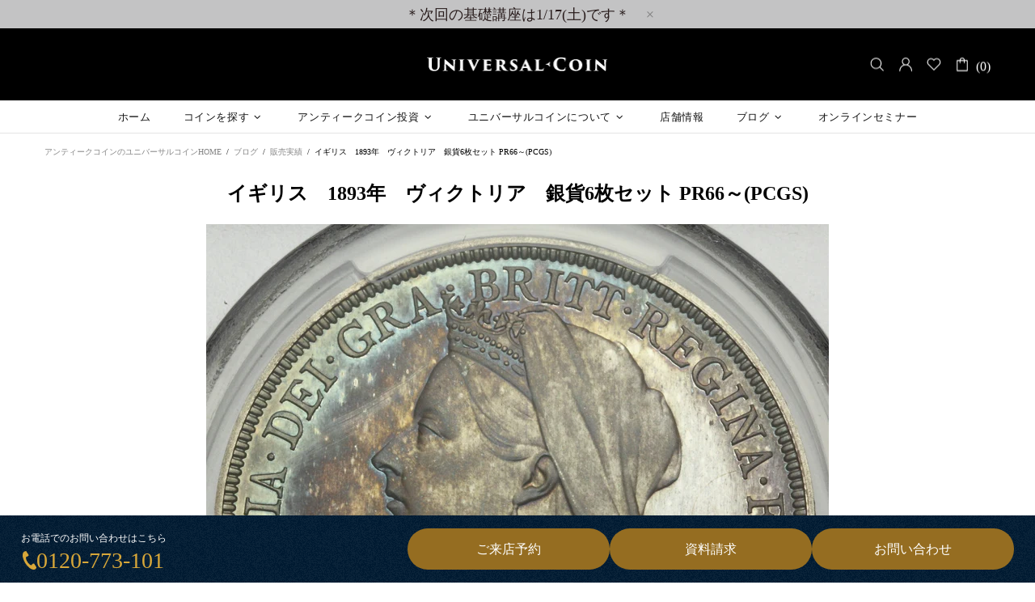

--- FILE ---
content_type: text/css
request_url: https://unvcoin.co.jp/cdn/shop/t/3/assets/theme-d.css?v=106880456078111083111712563220
body_size: 26785
content:
/** Shopify CDN: Minification failed

Line 5276:37 Unexpected "{"

**/
@charset "UTF-8";
.standard-color-default {
	background-color: #e5e5e5;
}

.standard-color-white {
	background-color: #ffffff !important;
	border: #e5e5e5 1px solid !important;
}

.standard-color-aliceblue,
.standard-color-alice-blue {
	background-color: #f0f8ff !important;
}

.standard-color-antiquewhite,
.standard-color-antique-white {
	background-color: #faebd7 !important;
}

.standard-color-aqua {
	background-color: #00ffff !important;
}

.standard-color-aquamarine,
.standard-color-aqua-marine {
	background-color: #7fffd4 !important;
}

.standard-color-azure {
	background-color: #f0ffff !important;
}

.standard-color-beige {
	background-color: #f5f5dc !important;
}

.standard-color-bisque {
	background-color: #ffe4c4 !important;
}

.standard-color-black {
	background-color: #000000 !important;
}

.standard-color-blanchedalmond,
.standard-color-blanched-almond {
	background-color: #ffebcd !important;
}

.standard-color-blue {
	background-color: #0000ff !important;
}

.standard-color-blueviolet,
.standard-color-blue-violet {
	background-color: #8a2be2 !important;
}

.standard-color-brown {
	background-color: #a52a2a !important;
}

.standard-color-burlywood,
.standard-color-burly-wood {
	background-color: #deb887 !important;
}

.standard-color-cadetblue,
.standard-color-cadet-blue {
	background-color: #5f9ea0 !important;
}

.standard-color-chartreuse {
	background-color: #7fff00 !important;
}

.standard-color-chocolate {
	background-color: #d2691e !important;
}

.standard-color-coral {
	background-color: #ff7f50 !important;
}

.standard-color-cornflowerblue,
.standard-color-cornflower-blue {
	background-color: #6495ed !important;
}

.standard-color-cornsilk {
	background-color: #fff8dc !important;
}

.standard-color-crimson {
	background-color: #dc143c !important;
}

.standard-color-cyan {
	background-color: #00ffff !important;
}

.standard-color-darkblue,
.standard-color-dark-blue {
	background-color: #00008b !important;
}

.standard-color-darkcyan,
.standard-color-dark-cyan {
	background-color: #008b8b !important;
}

.standard-color-darkgoldenrod,
.standard-color-dark-golden-rod {
	background-color: #b8860b !important;
}

.standard-color-darkgray,
.standard-color-dark-gray {
	background-color: #a9a9a9 !important;
}

.standard-color-darkgreen,
.standard-color-dark-green {
	background-color: #006400 !important;
}

.standard-color-darkkhaki,
.standard-color-dark-khaki {
	background-color: #bdb76b !important;
}

.standard-color-darkmagenta,
.standard-color-dark-magenta {
	background-color: #8b008b !important;
}

.standard-color-darkolivegreen,
.standard-color-dark-olive-green {
	background-color: #556b2f !important;
}

.standard-color-darkorange,
.standard-color-dark-orange {
	background-color: #ff8c00 !important;
}

.standard-color-darkorchid,
.standard-color-dark-orchid {
	background-color: #9932cc !important;
}

.standard-color-darkred,
.standard-color-dark-red {
	background-color: #8b0000 !important;
}

.standard-color-darksalmon,
.standard-color-dark-salmon {
	background-color: #e9967a !important;
}

.standard-color-darkseagreen,
.standard-color-dark-sea-green {
	background-color: #8fbc8f !important;
}

.standard-color-darkslateblue,
.standard-color-dark-slate-blue {
	background-color: #483d8b !important;
}

.standard-color-darkslategray,
.standard-color-dark-slate-gray {
	background-color: #2f4f4f !important;
}

.standard-color-darkturquoise,
.standard-color-dark-turquoise {
	background-color: #00ced1 !important;
}

.standard-color-darkviolet,
.standard-color-dark-violet {
	background-color: #9400d3 !important;
}

.standard-color-deeppink,
.standard-color-deep-pink {
	background-color: #ff1493 !important;
}

.standard-color-deepskyblue,
.standard-color-deep-sky-blue {
	background-color: #00bfff !important;
}

.standard-color-dimgray,
.standard-color-dim-gray {
	background-color: #696969 !important;
}

.standard-color-dimgrey,
.standard-color-dim-grey {
	background-color: #696969 !important;
}

.standard-color-dodgerblue,
.standard-color-dodger-blue {
	background-color: #1e90ff !important;
}

.standard-color-firebrick,
.standard-color-fire-brick {
	background-color: #b22222 !important;
}

.standard-color-floralwhite,
.standard-color-floral-white {
	background-color: #fffaf0 !important;
}

.standard-color-forestgreen,
.standard-color-forest-green {
	background-color: #228b22 !important;
}

.standard-color-fuchsia {
	background-color: #ff00ff !important;
}

.standard-color-gainsboro {
	background-color: #dcdcdc !important;
}

.standard-color-ghostwhite,
.standard-color-ghost-white {
	background-color: #f8f8ff !important;
}

.standard-color-gold {
	background-color: #ffd700 !important;
}

.standard-color-goldenrod,
.standard-color-golden-rod {
	background-color: #daa520 !important;
}

.standard-color-gray {
	background-color: #808080 !important;
}

.standard-color-grey {
	background-color: #808080 !important;
}

.standard-color-green {
	background-color: #008000 !important;
}

.standard-color-greenyellow,
.standard-color-green-yellow {
	background-color: #adff2f !important;
}

.standard-color-honeydew,
.standard-color-honey-dew {
	background-color: #f0fff0 !important;
}

.standard-color-hotpink,
.standard-color-hot-pink {
	background-color: #ff69b4 !important;
}

.standard-color-indianred,
.standard-color-indian-red {
	background-color: #cd5c5c !important;
}

.standard-color-indigo {
	background-color: #4b0082 !important;
}

.standard-color-ivory {
	background-color: #fffff0 !important;
}

.standard-color-khaki {
	background-color: #f0e68c !important;
}

.standard-color-lavender {
	background-color: #e6e6fa !important;
}

.standard-color-lavenderblush,
.standard-color-lavender-blush {
	background-color: #fff0f5 !important;
}

.standard-color-lawngreen,
.standard-color-lawn-green {
	background-color: #7cfc00 !important;
}

.standard-color-lemonchiffon,
.standard-color-lemon-chiffon {
	background-color: #fffacd !important;
}

.standard-color-lightblue,
.standard-color-light-blue {
	background-color: #add8e6 !important;
}

.standard-color-lightcoral,
.standard-color-light-coral {
	background-color: #f08080 !important;
}

.standard-color-lightcyan,
.standard-color-light-cyan {
	background-color: #e0ffff !important;
}

.standard-color-lightgoldenrodyellow,
.standard-color-light-golden-rod-yellow {
	background-color: #fafad2 !important;
}

.standard-color-lightgray,
.standard-color-light-gray {
	background-color: #d3d3d3 !important;
}

.standard-color-lightgrey,
.standard-color-light-grey {
	background-color: #d3d3d3 !important;
}

.standard-color-lightgreen,
.standard-color-light-green {
	background-color: #90ee90 !important;
}

.standard-color-lightpink,
.standard-color-light-pink {
	background-color: #ffb6c1 !important;
}

.standard-color-lightsalmon,
.standard-color-light-salmon {
	background-color: #ffa07a !important;
}

.standard-color-lightseagreen,
.standard-color-light-sea-green {
	background-color: #20b2aa !important;
}

.standard-color-lightskyblue,
.standard-color-light-sky-blue {
	background-color: #87cefa !important;
}

.standard-color-lightslategray,
.standard-color-light-slate-gray {
	background-color: #778899 !important;
}

.standard-color-lightsteelblue,
.standard-color-light-steel-blue {
	background-color: #b0c4de !important;
}

.standard-color-lightyellow,
.standard-color-light-yellow {
	background-color: #ffffe0 !important;
}

.standard-color-lime {
	background-color: #00ff00 !important;
}

.standard-color-limegreen,
.standard-color-lime-green {
	background-color: #32cd32 !important;
}

.standard-color-linen {
	background-color: #faf0e6 !important;
}

.standard-color-magenta {
	background-color: #ff00ff !important;
}

.standard-color-maroon {
	background-color: #800000 !important;
}

.standard-color-mediumaquamarine,
.standard-color-medium-aqua-marine {
	background-color: #66cdaa !important;
}

.standard-color-mediumblue,
.standard-color-medium-blue {
	background-color: #0000cd !important;
}

.standard-color-mediumorchid,
.standard-color-medium-orchid {
	background-color: #ba55d3 !important;
}

.standard-color-mediumpurple,
.standard-color-medium-purple {
	background-color: #9370d8 !important;
}

.standard-color-mediumseagreen,
.standard-color-medium-sea-green {
	background-color: #3cb371 !important;
}

.standard-color-mediumslateblue,
.standard-color-medium-slate-blue {
	background-color: #7b68ee !important;
}

.standard-color-mediumspringgreen,
.standard-color-medium-spring-green {
	background-color: #00fa9a !important;
}

.standard-color-mediumturquoise,
.standard-color-medium-turquoise {
	background-color: #48d1cc !important;
}

.standard-color-mediumvioletred,
.standard-color-medium-violet-red {
	background-color: #c71585 !important;
}

.standard-color-midnightblue,
.standard-color-midnight-blue {
	background-color: #191970 !important;
}

.standard-color-mintcream,
.standard-color-mint-cream {
	background-color: #f5fffa !important;
}

.standard-color-mistyrose,
.standard-color-misty-rose {
	background-color: #ffe4e1 !important;
}

.standard-color-moccasin {
	background-color: #ffe4b5 !important;
}

.standard-color-navajowhite,
.standard-color-navajo-white {
	background-color: #ffdead !important;
}

.standard-color-navy {
	background-color: #000080 !important;
}

.standard-color-oldlace,
.standard-color-old-lace {
	background-color: #fdf5e6 !important;
}

.standard-color-olive {
	background-color: #808000 !important;
}

.standard-color-olivedrab,
.standard-color-olive-drab {
	background-color: #6b8e23 !important;
}

.standard-color-orange {
	background-color: #ffa500 !important;
}

.standard-color-orangered,
.standard-color-orange-red {
	background-color: #ff4500 !important;
}

.standard-color-orchid {
	background-color: #da70d6 !important;
}

.standard-color-palegoldenrod,
.standard-color-pale-golden-rod {
	background-color: #eee8aa !important;
}

.standard-color-palegreen,
.standard-color-pale-green {
	background-color: #98fb98 !important;
}

.standard-color-paleturquoise,
.standard-color-pale-turquoise {
	background-color: #afeeee !important;
}

.standard-color-palevioletred,
.standard-color-pale-violet-red {
	background-color: #d87093 !important;
}

.standard-color-papayawhip,
.standard-color-papaya-whip {
	background-color: #ffefd5 !important;
}

.standard-color-peachpuff,
.standard-color-peach-puff {
	background-color: #ffdab9 !important;
}

.standard-color-peru {
	background-color: #cd853f !important;
}

.standard-color-pink {
	background-color: #ffc0cb !important;
}

.standard-color-plum {
	background-color: #dda0dd !important;
}

.standard-color-powderblue,
.standard-color-powder-blue {
	background-color: #b0e0e6 !important;
}

.standard-color-purple {
	background-color: #800080 !important;
}

.standard-color-red {
	background-color: #ff0000 !important;
}

.standard-color-rosybrown,
.standard-color-rosy-brown {
	background-color: #bc8f8f !important;
}

.standard-color-royalblue,
.standard-color-royal-blue {
	background-color: #4169e1 !important;
}

.standard-color-saddlebrown,
.standard-color-saddle-brown {
	background-color: #8b4513 !important;
}

.standard-color-salmon {
	background-color: #fa8072 !important;
}

.standard-color-sandybrown,
.standard-color-sandy-brown {
	background-color: #f4a460 !important;
}

.standard-color-seagreen,
.standard-color-sea-green {
	background-color: #2e8b57 !important;
}

.standard-color-seashell,
.standard-color-sea-shell {
	background-color: #fff5ee !important;
}

.standard-color-sienna {
	background-color: #a0522d !important;
}

.standard-color-silver {
	background-color: #c0c0c0 !important;
}

.standard-color-skyblue,
.standard-color-sky-blue {
	background-color: #87ceeb !important;
}

.standard-color-slateblue,
.standard-color-slate-blue {
	background-color: #6a5acd !important;
}

.standard-color-slategray,
.standard-color-slate-gray {
	background-color: #708090 !important;
}

.standard-color-slategrey,
.standard-color-slate-grey {
	background-color: #708090 !important;
}

.standard-color-snow {
	background-color: #fffafa !important;
}

.standard-color-springgreen,
.standard-color-spring-green {
	background-color: #00ff7f !important;
}

.standard-color-steelblue,
.standard-color-steel-blue {
	background-color: #4682b4 !important;
}

.standard-color-tan {
	background-color: #d2b48c !important;
}

.standard-color-teal {
	background-color: #008080 !important;
}

.standard-color-thistle {
	background-color: #d8bfd8 !important;
}

.standard-color-tomato {
	background-color: #ff6347 !important;
}

.standard-color-turquoise {
	background-color: #40e0d0 !important;
}

.standard-color-violet {
	background-color: #ee82ee !important;
}

.standard-color-wheat {
	background-color: #f5deb3 !important;
}

.standard-color-whitesmoke,
.standard-color-white-smoke {
	background-color: #f5f5f5 !important;
}

.standard-color-yellow {
	background-color: #ffff00 !important;
}

.standard-color-yellowgreen,
.standard-color-yellow-green {
	background-color: #9acd32 !important;
}

.standard-color-transparent {
	background-color: transparent !important;
}

.standard-color-arrow svg {
	fill: #ffffff !important;
}

.standard-color-white .standard-color-arrow svg,
.standard-color-antiquewhite .standard-color-arrow svg,
.standard-color-antique-white .standard-color-arrow svg,
.standard-color-navajowhite .standard-color-arrow svg,
.standard-color-navajo-white .standard-color-arrow svg,
.standard-color-floralwhite .standard-color-arrow svg,
.standard-color-floral-white .standard-color-arrow svg,
.standard-color-ghostwhite .standard-color-arrow svg,
.standard-color-ghost-white .standard-color-arrow svg,
.standard-color-whitesmoke .standard-color-arrow svg,
.standard-color-white-smoke .standard-color-arrow svg,
.standard-color-lightgray .standard-color-arrow svg,
.standard-color-light-gray .standard-color-arrow svg,
.standard-color-lightslategray .standard-color-arrow svg,
.standard-color-light-slate-gray .standard-color-arrow svg,
.standard-color-lightslategray .standard-color-arrow svg,
.standard-color-light-slate-gray .standard-color-arrow svg {
	fill: #000000 !important;
}

.slick-slide {
	outline: none;
}

.shopify-review--type-1 .shopify-review-icon {
	width: 14px;
	min-width: 14px;
	min-height: 14px;
	height: 8px;
}
.shopify-review--type-1 .shopify-review-icon .icon {
	width: 22px;
	min-width: 22px;
	margin-left: -4px;
}
.shopify-review--type-1 .shopify-review-starrating {
	height: 15px;
}

.shopify-review--type-2 .shopify-review-icon {
	width: 16px;
	min-width: 16px;
	min-height: 16px;
	height: 10px;
}
.shopify-review--type-2 .shopify-review-icon .icon {
	width: 24px;
	min-width: 24px;
	margin-left: -5px;
}
.shopify-review--type-2 .shopify-review-starrating {
	height: 17px;
}

.shopify-review-starrating .shopify-review-icon:not(:last-child) {
	margin-right: 4px;
}

#shopify-product-reviews {
	margin: 0 !important;
}

.spr-icon.spr-icon-star-empty {
	opacity: 1 !important;
}

.spr-container {
	padding: 0 !important;
	border: none !important;
}

.spr-review-header-title {
	text-transform: uppercase;
}

.spr-review-header-byline,
.spr-review-content-body {
	margin-top: 10px !important;
}

.spr-header-title {
	margin-bottom: 6px !important;
}

.spr-review-header-byline {
	margin-bottom: 0 !important;
}

.spr-summary {
	margin-top: 6px !important;
	display: flex;
	align-items: flex-end;
}
.spr-summary .spr-starrating {
	margin-right: 10px;
}

.spr-summary-actions {
	margin-left: auto;
}

.spr-review:first-child {
	margin-top: 30px !important;
}

.spr-review {
	position: relative;
	padding-top: 25px !important;
	padding-bottom: 25px !important;
	border-top-style: dashed !important;
}

.spr-starratings {
	margin-bottom: 12px !important;
}

.spr-review-reportreview {
	position: absolute;
	top: 27px;
	right: 0;
	text-decoration: underline !important;
}

.spr-review-content {
	margin-bottom: 0 !important;
}

.spr-form {
	padding-top: 25px !important;
	margin-top: 30px !important;
	border-top-style: dashed !important;
}

.spr-form-title {
	margin-bottom: 20px;
}

.spr-form-label {
	text-transform: uppercase;
}

.spr-form-actions {
	margin-top: 15px !important;
}

.spr-button {
	float: left !important;
}

.weglot-container {
	display: none !important;
}
.weglot-container.show {
	display: block !important;
}

.irs .irs-line,
.irs .irs-line span,
.irs .irs-bar {
	height: 2px;
}
.irs .irs-from,
.irs .irs-to,
.irs .irs-single,
.irs .irs-min,
.irs .irs-max {
	padding: 0;
}
.irs .irs-from::after,
.irs .irs-to::after,
.irs .irs-single::after {
	display: none;
}
.irs .irs-slider {
	border-radius: 50%;
	border: solid 1px transparent;
	cursor: pointer;
}

.fullscreen {
	width: auto !important;
	height: auto !important;
	max-width: inherit !important;
	max-height: inherit !important;
	margin: inherit !important;
	padding: inherit !important;
	overflow: auto !important;
}

.fotorama--fullscreen {
	position: fixed !important;
}

.fotorama__html + .fotorama__video-play {
	display: none !important;
}

@media (min-width: 768px) {
	.slider-revolution .tp-bullet {
		width: 6px;
		height: 6px;
		border-radius: 50%;
	}
}
@media (min-width: 768px) {
	.slider-revolution .tp-bullet.selected {
		width: 10px;
		height: 10px;
		margin-top: -2px;
		margin-left: -2px;
		margin-right: -2px;
		cursor: default;
	}
}
.slider-revolution .tp-resizeme .btn {
	border-width: 1px !important;
}
.slider-revolution .tp-video-play-button {
	margin: 0;
	top: auto;
	bottom: 40px;
	left: auto;
	right: 40px;
}
.slider-revolution.revslider-initialised + .slider-revolution__spacer {
	position: absolute;
	top: 0;
	left: 0;
	width: 100%;
	z-index: -1;
	opacity: 0;
	transition-property: opacity;
	will-change: opacity;
}

.is-edge .slider-revolution video {
	width: auto !important;
	height: auto !important;
}

.tippy-tooltip.named-theme {
	font-style: italic;
	border-radius: 0;
	height: 15px;
	padding: 0 6px 0 4px;
}

.tippy-tooltip.named-theme .tippy-arrow {
	border-width: 3px;
}

.tippy-popper[x-placement^="top"] .tippy-tooltip.named-theme .tippy-arrow {
	bottom: -3px;
}

.tippy-popper[x-placement^="bottom"] .tippy-tooltip.named-theme .tippy-arrow {
	top: -3px;
}

.tippy-popper[x-placement^="left"] .tippy-tooltip.named-theme .tippy-arrow {
	right: -3px;
}

.tippy-popper[x-placement^="right"] .tippy-tooltip.named-theme .tippy-arrow {
	left: -3px;
}

#particles-js {
	position: fixed;
	width: 100%;
	height: 100%;
	top: 0;
	left: 0;
	z-index: 999999;
	pointer-events: none;
}

.ly-languages-switcher.ly-custom-dropdown-switcher .ly-custom-dropdown-list {
	width: auto !important;
}

.ly-languages-switcher.ly-custom-dropdown-switcher .ly-custom-dropdown-list li,
.ly-popup-modal-content li {
	padding: 0 !important;
}

.ly-languages-switcher.ly-custom-dropdown-switcher
	.ly-custom-dropdown-list
	li::before,
.ly-popup-modal-content li::before {
	display: none !important;
}

.rimage {
	position: relative;
	display: flex;
	align-items: center;
	justify-content: center;
	overflow: hidden;
}
.rimage--parallax-fixed {
	background-size: cover;
	background-attachment: fixed;
}
@supports (-webkit-overflow-scrolling: touch) {
	.rimage--parallax-fixed {
		background-attachment: scroll;
	}
}
.rimage__img {
	position: absolute;
	max-width: initial;
	top: 0;
	left: 0;
	width: 100%;
	height: 100%;
}
.rimage__img--cover {
	object-fit: cover;
}
.rimage__img--contain {
	object-fit: contain;
}
.rimage__img--stretch-by-width {
	width: 100%;
	height: auto;
	top: 50%;
	left: 0;
	transform: translate3d(0, -50%, 0);
}
.rimage__img--stretch-by-height {
	width: auto !important;
	height: 100% !important;
	top: 0;
	left: 50%;
	transform: translate3d(-50%, 0, 0);
}

.rvideo {
	position: relative;
}
.rvideo__video {
	position: absolute;
	width: 100%;
	height: 100%;
	min-width: 100%;
	min-height: 100%;
	top: 50%;
	left: 50%;
	background-position: center;
	object-fit: cover;
	object-position: 50% 50%;
	transform: translate3d(-50%, -50%, 0);
}

input,
textarea,
select {
	border-radius: 0;
}

input[type="text"],
input[type="number"],
input[type="email"],
input[type="password"],
input[type="search"],
input[type="tel"],
input[type="date"],
textarea,
select {
	padding: 0 15px;
	margin-bottom: 20px;
	background-color: white;
	border: solid 1px transparent;
	will-change: background-color, border-color, color;
	transition-property: background-color, border-color, color;
}

input[type="checkbox"],
input[type="radio"] {
	margin-right: 7px;
	vertical-align: -1px;
}

textarea {
	padding-top: 10px;
	padding-bottom: 10px;
	resize: none;
}

label {
	margin-bottom: 2px;
	margin-right: 15px;
}

fieldset {
	width: 100%;
	padding: 15px;
	margin-bottom: 20px;
}

form {
	margin-bottom: 20px;
}

.label-hidden {
	display: none;
}

.label-required::after {
	content: "*";
}

.note {
	position: relative;
	display: inline-block;
	min-height: 25px;
	padding: 4px 15px;
	margin-bottom: 20px;
	border-radius: 3px;
}
.note::before {
	content: "";
	display: block;
	position: absolute;
	bottom: 100%;
	left: 15px;
	border: solid 4px transparent;
	border-bottom-width: 5px;
}
.note p {
	margin-top: 15px;
}

.input-quantity input[type="number"] {
	-moz-appearance: textfield;
}
.input-quantity input[type="number"]::-webkit-inner-spin-button,
.input-quantity input[type="number"]::-webkit-outer-spin-button {
	-webkit-appearance: none;
	-moz-appearance: none;
	appearance: none;
	margin: 0;
}
.input-quantity--type-01 [data-control] {
	min-width: 36px;
	transition-property: border-color;
}
.input-quantity--type-02 input {
	width: 62px;
	min-width: 62px;
}
.input-quantity--type-02 [data-control] {
	min-width: 26px;
}
.input-quantity--type-03 input {
	width: 100px;
	min-width: 100px;
}
.input-quantity--type-04 input {
	width: 102px;
	min-width: 102px;
}
.input-quantity--type-04 [data-control] {
	min-width: 26px;
}
.input-quantity--type-05 input {
	width: 62px;
	min-width: 62px;
}
.input-quantity--type-05 [data-control] {
	width: 35px;
	min-width: 35px;
}

.input-checkbox input {
	display: none;
}
.input-checkbox input + span,
.input-checkbox--input-out span:nth-child(1) {
	width: 18px;
	height: 18px;
	min-width: 18px;
	margin-top: -2px !important;
}
.input-checkbox span i {
	position: absolute;
	left: 50%;
	top: 50%;
	transform: translate3d(-50%, -50%, 0);
}
.input-checkbox input:checked + span i,
input:checked + .input-checkbox--input-out span i {
	display: flex !important;
}

.input-checkbox-accordion-trigger:checked ~ .input-checkbox-accordion-body,
.input-checkbox-accordion-trigger:checked ~ * .input-checkbox-accordion-body {
	display: block !important;
}

.input-checkbox-disable-trigger:not(:checked) ~ .input-checkbox-disable-body {
	pointer-events: none !important;
	opacity: 0.7;
}

.input-checkbox-disable-trigger:not(:checked) ~ * .input-checkbox-disable-body {
	opacity: 0.7;
}

.input-checkbox-disable-trigger:not(:checked).error
	~ *
	.input-checkbox-disable-body {
	pointer-events: none !important;
}

.input-checkbox-disable-trigger.error ~ .input-checkbox-disable-trigger-error {
	display: block !important;
}

.input-checkbox-disable-trigger-error .note--error:before {
	bottom: auto;
	top: 100%;
	left: 5px;
	transform: rotate(180deg);
}

.subscription-checkbox {
	order: 2;
}

.subscription-checkbox-error {
	order: 1;
}

.subscription-form {
	order: 0;
}

.input-boolean input {
	display: none;
}
.input-boolean input + span {
	width: 30px;
	height: 18px;
	min-width: 30px;
	border-radius: 10px;
	transition-property: background-color, border-color;
	transition-timing-function: ease;
}
.input-boolean input + span span {
	width: 16px;
	min-width: 16px;
	height: 100%;
	left: -1px;
	border-radius: 50%;
	transition-property: left;
	transition-timing-function: ease;
}
.input-boolean input:checked + span span {
	left: calc(100% - 15px);
}

.select {
	z-index: 1;
}
.select.hovered {
	z-index: 2;
}
.select select {
	height: 35px;
}

.is-ios .select select {
	padding-right: 0 !important;
}

.btn[disabled],
.btn[data-disabled],
.btn.disabled,
.btn:disabled,
.spr-summary-actions-newreview[disabled],
.spr-summary-actions-newreview[data-disabled],
.spr-summary-actions-newreview.disabled,
.spr-summary-actions-newreview:disabled,
.spr-button[disabled],
.spr-button[data-disabled],
.spr-button.disabled,
.spr-button:disabled {
	pointer-events: none;
	opacity: 0.4;
}

.spr-button {
	box-shadow: none !important;
}

.shopify-payment-button__button[disabled] {
	pointer-events: none;
	opacity: 0.7 !important;
}

.dynamic-checkout__button--styled .shopify-payment-button__button {
	display: inline-flex !important;
	justify-content: center !important;
	align-items: center !important;
	border-radius: 0 !important;
	box-shadow: none !important;
	outline: none !important;
}
.dynamic-checkout__button--styled
	.shopify-payment-button__button
	.shopify-cleanslate {
	width: 100% !important;
}
.dynamic-checkout__button--styled
	.shopify-payment-button__button
	.shopify-cleanslate
	div[role="button"] {
	min-height: initial !important;
	padding: 0 !important;
	border: none !important;
	box-shadow: none !important;
}
.dynamic-checkout__button--styled
	.shopify-payment-button__button
	.checkoutLight {
	min-height: initial !important;
}

.shopify-payment-button__more-options {
	outline: none !important;
}

.btn,
.btn span,
.btn-link,
.btn-link span {
	white-space: normal;
}

.btn-link {
	text-decoration: underline;
	cursor: pointer;
}

.btn-link--undecorated {
	text-decoration: none;
}

.btn,
.btn-link,
.spr-summary-actions-newreview {
	will-change: background-color, border-color, color;
}

.btn .icon {
	transition-property: fill;
	will-change: fill;
}

.btn--animated {
	overflow: hidden;
}

.btn--unstyled {
	background: none;
	border: none;
	padding: 0;
}

.btn--unstyled:focus {
	outline: none;
}

.btn--status:not([data-button-status="added"]) [data-button-content="added"],
.btn--status:not([data-button-status="sold-out"])
	[data-button-content="sold-out"],
.btn--status:not([data-button-status="pre-order"])
	[data-button-content="pre-order"],
.btn--status:not([data-button-status="select"]) [data-button-content="select"] {
	display: none !important;
}
.btn--status[data-button-status="added"]
	> *:not([data-button-content="added"]) {
	display: none !important;
}
.btn--status[data-button-status="sold-out"]
	> *:not([data-button-content="sold-out"]) {
	display: none !important;
}
.btn--status[data-button-status="pre-order"]
	> *:not([data-button-content="pre-order"]) {
	display: none !important;
}
.btn--status[data-button-status="select"]
	> *:not([data-button-content="select"]) {
	display: none !important;
}
.btn--status[data-button-status="select"][data-button-select-disable] {
	pointer-events: none;
}

.btn--animation-shake:not([data-button-status="sold-out"]) {
	-webkit-animation: btn-shake 5s ease 2s infinite;
	animation: btn-shake 5s ease 2s infinite;
}

@-webkit-keyframes btn-shake {
	3% {
		-webkit-transform: translateX(9px);
		transform: translateX(9px);
	}
	6% {
		-webkit-transform: translateX(-9px);
		transform: translateX(-9px);
	}
	8% {
		-webkit-transform: translateX(6px);
		transform: translateX(6px);
	}
	10% {
		-webkit-transform: translateX(-6px);
		transform: translateX(-6px);
	}
	13% {
		-webkit-transform: translateX(3px);
		transform: translateX(3px);
	}
	16%,
	100% {
		-webkit-transform: translateX(0);
		transform: translateX(0);
	}
}
@keyframes btn-shake {
	3% {
		-webkit-transform: translateX(9px);
		transform: translateX(9px);
	}
	6% {
		-webkit-transform: translateX(-9px);
		transform: translateX(-9px);
	}
	8% {
		-webkit-transform: translateX(6px);
		transform: translateX(6px);
	}
	10% {
		-webkit-transform: translateX(-6px);
		transform: translateX(-6px);
	}
	13% {
		-webkit-transform: translateX(3px);
		transform: translateX(3px);
	}
	16%,
	100% {
		-webkit-transform: translateX(0);
		transform: translateX(0);
	}
}
.is-edge
	.btn--status[data-button-status="added"]
	> [data-button-content="added"]
	i {
	margin-bottom: 0 !important;
}

@media (min-width: 768px) {
	html:not([dir="rtl"]) .buttons-group-grid-px-5 > *:not(:first-child) {
		padding-left: 5px;
	}
}
@media (min-width: 768px) {
	html:not([dir="rtl"]) .buttons-group-grid-px-5 > *:not(:last-child) {
		padding-right: 5px;
	}
}

@media (min-width: 768px) {
	[dir="rtl"] .buttons-group-grid-px-5 > *:not(:first-child) {
		padding-right: 5px;
	}
}
@media (min-width: 768px) {
	[dir="rtl"] .buttons-group-grid-px-5 > *:not(:last-child) {
		padding-left: 5px;
	}
}

.label {
	height: 23px;
	padding: 2px 6px;
}

.price {
	display: inline-block;
}
.price--sale > span:first-child {
	text-decoration: line-through;
}
.price--sale > span:not(:first-child)::before {
	display: inline-block;
	content: " ";
}

.button-quick-view {
	width: 35px;
	height: 35px;
}

.responsive-block__bg {
	background-size: cover;
	background-position: center center;
}

.model-viewer-wrapper {
	position: relative;
	padding-top: 56.25%;
}
.model-viewer-wrapper > * {
	width: 100%;
	height: 100%;
	position: absolute;
	top: 0;
	bottom: 0;
	left: 0;
	right: 0;
}

.header {
	z-index: 3;
}
.header__spacer {
	display: none;
}
.header__spacer--visible {
	display: block;
	position: relative;
	width: 100%;
}
.header__tape {
	min-height: 35px;
}
.header__content--sticky {
	position: fixed !important;
	width: 100% !important;
	top: 0 !important;
	left: 0 !important;
	z-index: 3;
	will-change: opacity;
	transition-property: opacity;
}
.header__content--sticky:hover {
	opacity: 1 !important;
}
.header__line-info ul li:not(:first-child) {
	margin-left: 18px;
}
.header__logo--center svg,
.header__logo--center img {
	width: 100%;
}
.header__counter {
	position: absolute;
	top: -3px;
	left: 22px;
}
.header__counter[data-js-cart-count-mobile="0"],
.header__counter[data-js-wishlist-count="0"],
.header__counter[data-js-compare-count="0"] {
	display: none !important;
}
.header__counter[data-js-cart-count-mobile="0"] + .header__counter-spacer {
	display: none !important;
}
.header__sticky-logo {
	z-index: 2;
}
@media (min-width: 1380px) {
	.header__content--sticky .header__sticky-logo * {
		height: 100%;
	}
}
@media (min-width: 1380px) {
	.header__content--sticky .header__sticky-logo img {
		width: auto;
	}
}
@media (min-width: 1380px) {
	.header__content--sticky .header__sticky-logo--displaced {
		display: flex !important;
	}
}
@media (min-width: 1540px) {
	.header__sticky-sidebar {
		display: flex !important;
	}
}
.header__btn-currency span {
	min-width: 28px;
}
.header__select-currency select {
	height: 26px !important;
	min-height: 26px;
}

[data-js-accordion]:not([data-js-accordion="only-mobile"])
	[data-js-accordion-button] {
	cursor: pointer;
}

.slider__prev,
.slider__next {
	top: 50%;
	margin-top: -20px;
	z-index: 1;
}
.slider__prev {
	left: 30px;
}
.slider__next {
	right: 30px;
}
.slider .slick-slide {
	outline: none;
}
.slider .slick-dots,
.slider .slick-arrow {
	z-index: 9999;
}
.slider .slick-dots {
	position: absolute;
	bottom: 0;
	left: 50%;
	transform: translate3d(-50%, 0, 0);
}
@media (max-width: 1259px) {
	.slider .slick-dots {
		margin-bottom: 25px;
	}
}
.slider .slick-dots li {
	width: 6px;
	height: 6px;
	min-width: 6px;
	padding: 0;
	margin-left: 12px;
	margin-right: 12px;
	margin-bottom: 15px;
	border-radius: 50%;
	cursor: pointer;
}
.slider .slick-dots li::before {
	display: none;
}
.slider .slick-dots li.slick-active {
	width: 10px;
	height: 10px;
	margin-left: 10px;
	margin-right: 10px;
}
.slider .slick-dots button {
	display: none;
}

.breadcrumbs ul {
	margin-left: -3px;
	margin-right: -3px;
}
.breadcrumbs a,
.breadcrumbs span {
	padding-left: 3px;
	padding-right: 3px;
}
.breadcrumbs li:not(:first-child)::before {
	content: "/";
	padding-left: 3px;
	padding-right: 3px;
}

.social-media {
	margin-bottom: -5px;
}
.social-media__facebook i {
	margin-right: -4px;
}
.social-media i {
	min-width: 17px;
}

.social-share {
	margin-bottom: -10px;
}
.social-share .row {
	margin-left: -5px;
	margin-right: -5px;
}
.social-share__item {
	transition-property: color, opacity;
}
.social-share__item .icon {
	transition-property: fill;
}
.social-share__item_content {
	min-height: 35px;
}
.social-share__item_bg {
	opacity: 0.1;
	transition-property: opacity;
}

.countdown--type-01 > span {
	height: 35px;
	min-width: 35px;
}
.countdown--type-01 > span::before {
	content: "";
	display: block;
	position: absolute;
	top: 0;
	bottom: 0;
	left: 0;
	right: 0;
	opacity: 0.8;
}
.countdown--type-01 .countdown__section {
	position: relative;
	display: flex;
	flex-direction: column;
	justify-content: center;
	align-items: center;
	padding: 4px;
	margin-top: 1px;
	margin-right: 1px;
}
.countdown--type-01 .countdown__time,
.countdown--type-01 .countdown__postfix {
	position: relative;
}

.countdown--type-02 .countdown__section {
	display: flex;
	flex-direction: column;
	margin-bottom: 10px;
	justify-content: center;
	align-items: center;
}
.countdown--type-02 .countdown__section:not(:last-child) {
	margin-right: 18px;
}
.countdown--type-02
	.countdown__section:not(:last-child)
	.countdown__time::after {
	content: ":";
	display: block;
	width: 18px;
	position: absolute;
	right: -18px;
	top: 50%;
	margin-top: -14px;
	text-align: center;
}
.countdown--type-02 .countdown__time {
	position: relative;
	display: flex;
	justify-content: center;
	align-items: center;
}
.countdown--type-02 .countdown__time > * {
	width: 30px;
	height: 45px;
	display: flex;
	justify-content: center;
	align-items: center;
	border: solid 1px;
}
.countdown--type-02 .countdown__time > *:not(:last-child) {
	margin-right: 4px;
}
.countdown--type-02 .countdown__postfix {
	margin-top: 10px;
}

.stock-countdown__range,
.stock-countdown__progress {
	height: 6px;
	border-radius: 6px;
}

.delivery-countdown i {
	vertical-align: -4px;
}

.free-shipping i {
	vertical-align: -4px;
}

.dropdown span {
	cursor: pointer;
}
.dropdown li.active a,
.dropdown li.active span {
	cursor: default;
}

.table-product-sizes tr:first-child td {
	border-top: none;
}
.table-product-sizes td:first-child {
	width: 110px;
}

.material-info__head-icons {
	max-width: 190px;
}
.material-info__list li {
	display: flex;
	align-items: center;
}
.material-info__list i {
	display: inline-block;
	margin-right: 10px;
}

.tabs {
	overflow: hidden;
}
.tabs__nav {
	display: none;
}
.tabs[data-type="horizontal"] .tabs__body > div {
	display: block;
}
.tabs[data-type="horizontal"] .tabs__body > div > div {
	display: none;
}
.tabs[data-type="mobile"] .tabs__body {
	border-top: solid 1px transparent;
	border-bottom: solid 1px transparent;
}
.tabs[data-type="mobile"] .tabs__body > div {
	display: block;
}
.tabs[data-type="mobile"] .tabs__body > div:not(:first-child) > span {
	min-height: 33px;
	border-top: solid 1px transparent;
}
.tabs[data-type="mobile"] .tabs__body > div > span {
	position: relative;
	display: block;
	text-transform: uppercase;
	cursor: pointer;
}
.tabs[data-type="mobile"] .tabs__body > div > span i {
	position: absolute;
	top: 6px;
	transition-property: transform;
	will-change: transform;
}
.tabs[data-type="mobile"] .tabs__body > div.active > span i {
	transform: rotate(45deg);
}
.tabs[data-type="mobile"] .tabs__body > div > div {
	display: none;
}
.tabs[data-type="mobile"] .tabs__head {
	display: none;
}

@media (min-width: 768px) {
	.sticky-sidebar {
		display: flex !important;
		flex-direction: column;
		justify-content: flex-start;
	}
}
@media (min-width: 768px) {
	.sticky-sidebar.sidebar-fixed-top [data-js-sticky-sidebar-body] {
		position: fixed;
		top: 15px;
	}
}
@media (min-width: 768px) {
	.sticky-sidebar.sidebar-fixed-bottom [data-js-sticky-sidebar-body] {
		position: fixed;
		bottom: 15px;
	}
}
@media (min-width: 768px) {
	.sticky-sidebar.sidebar-static-bottom {
		justify-content: flex-end;
	}
}

.product-options--centered {
	text-align: center;
}
.product-options--centered label {
	margin-right: 0;
}
.product-options--centered .product-options__section {
	justify-content: center;
}
.product-options__value {
	background-size: cover;
	background-repeat: no-repeat;
	background-position: center;
	outline: none;
}
.product-options__value.disabled-hidden {
	position: relative;
}
.product-options__value.disabled-hidden span {
	position: absolute;
	top: 0;
	bottom: 0;
	left: 0;
	right: 0;
}
.product-options__value.disabled-hidden span::before,
.product-options__value.disabled-hidden span::after {
	content: "";
	display: block;
	position: absolute;
	height: 1px;
	top: 50%;
	left: 50%;
}
.product-options__value.disabled-hidden span::before {
	transform: translate3d(-50%, 0, 0) rotate(45deg);
}
.product-options__value.disabled-hidden span::after {
	transform: translate3d(-50%, 0, 0) rotate(-45deg);
}
.product-options__value--square {
	width: 46px;
	height: 46px;
}
.product-options__value--square.active {
	border: solid 1px transparent;
}
.product-options__value--square.disabled-hidden span::before,
.product-options__value--square.disabled-hidden span::after {
	width: 64px;
}
.product-options__value--text {
	min-height: 25px;
	padding: 0 4px;
}
.product-options__value--text.disabled-hidden span::before,
.product-options__value--text.disabled-hidden span::after {
	width: 34px;
}
.product-options__value--circle {
	display: inline-flex;
	position: relative;
}
.product-options__value--circle.active {
	justify-content: center;
	align-items: center;
}
.product-options__value--circle.active::before {
	content: "";
	position: absolute;
	border: solid 1px transparent;
	border-radius: 50%;
	top: 50%;
	left: 50%;
	transform: translate3d(-50%, -50%, 0);
}

.product-options--type-collection .product-options__value--circle {
	width: 18px;
	height: 18px;
}
.product-options--type-collection
	.product-options__value--circle.active::before {
	width: 22px;
	height: 22px;
}
.product-options--type-collection
	.product-options__value--circle.disabled-hidden
	span::before,
.product-options--type-collection
	.product-options__value--circle.disabled-hidden
	span::after {
	width: 18px;
}
.product-options--type-collection .product-options__value--large-text {
	min-width: 25px;
	min-height: 25px;
	padding: 0 4px;
}
.product-options--type-collection
	.product-options__value--large-text.disabled-hidden
	span::before,
.product-options--type-collection
	.product-options__value--large-text.disabled-hidden
	span::after {
	width: 34px;
}

.product-options--type-page
	[data-section-container]:not(:last-child)
	.product-options__section,
.product-options--type-footbar
	[data-section-container]:not(:last-child)
	.product-options__section {
	margin-bottom: 8px;
}
@media (min-width: 768px) {
	.product-options--type-page label,
	.product-options--type-footbar label {
		margin-bottom: 5px;
	}
}
.product-options--type-page .product-options__value--circle,
.product-options--type-footbar .product-options__value--circle {
	width: 24px;
	height: 24px;
}
.product-options--type-page .product-options__value--circle.active::before,
.product-options--type-footbar .product-options__value--circle.active::before {
	width: 28px;
	height: 28px;
}
.product-options--type-page
	.product-options__value--circle.disabled-hidden
	span::before,
.product-options--type-page
	.product-options__value--circle.disabled-hidden
	span::after,
.product-options--type-footbar
	.product-options__value--circle.disabled-hidden
	span::before,
.product-options--type-footbar
	.product-options__value--circle.disabled-hidden
	span::after {
	width: 24px;
}
.product-options--type-page .product-options__value--large-text,
.product-options--type-footbar .product-options__value--large-text {
	min-width: 35px;
	min-height: 35px;
	padding: 0 9px;
}

.product-options--type-page
	.product-options__value--large-text.disabled-hidden
	span::before,
.product-options--type-page
	.product-options__value--large-text.disabled-hidden
	span::after {
	width: 47px;
}

.product-options--type-footbar
	.product-options__value--large-text.disabled-hidden
	span::before,
.product-options--type-footbar
	.product-options__value--large-text.disabled-hidden
	span::after {
	width: 33px;
}

.product-options__section[data-style="color"]
	.standard-color-black.disabled-hidden
	span::after,
.product-options__section[data-style="color"]
	.standard-color-black.disabled-hidden
	span::before {
	background-color: #ffffff;
}

.product-options__section[data-disable-auto-select]
	.product-options__value--circle.active::before {
	display: none !important;
}

.product-images-navigation span {
	width: 35px;
	height: 35px;
	will-change: background-color;
	transition-property: background-color;
}
.product-images-navigation span[data-disabled] {
	opacity: 0.4;
	pointer-events: none;
}
.product-images-navigation span i {
	will-change: color;
	transition-property: color;
}

.product-image img {
	width: 100%;
}
.product-image:not(.hovered-end) [data-js-tooltip] {
	pointer-events: none;
}

[data-promobox-grid-visible] {
	display: none;
}

.product-collection--centered .product-collection__content {
	align-items: center !important;
	text-align: center;
}
.product-collection--centered .product-collection__buttons,
.product-collection--centered .product-collection__buttons-section {
	justify-content: center;
}
.product-collection--centered .product-options__section {
	justify-content: center;
}

.product-wishlist--centered .product-wishlist__content {
	align-items: center !important;
	text-align: center;
}
.product-wishlist--centered .product-wishlist__buttons,
.product-wishlist--centered .product-wishlist__buttons-section {
	justify-content: center;
}

.product-compare--centered .product-compare__content {
	align-items: center !important;
	text-align: center;
}
.product-compare--centered .product-compare__buttons,
.product-compare--centered .product-compare__buttons-section {
	justify-content: center;
}

.product-search__image img {
	width: 100%;
}
.product-search__image-overlay-top {
	padding-left: 10px;
	padding-right: 10px;
}
.product-search__image-overlay-top {
	padding-top: 10px;
}

.product-search-2__image {
	width: 70px;
	min-width: 70px;
}
.product-search-2__image img {
	width: 100%;
}

.product-cart__image img {
	width: 100%;
}
.product-cart__price .price {
	display: inline-block;
}
.product-cart__remove.active {
	opacity: 0.4;
}
.product-cart__sidebar-quantity .product-cart__input-quantity {
	width: 50px;
	min-width: 50px;
}
.product-cart__discounts li {
	color: var(--theme8);
	--icons-c: var(--theme8);
}

.product-store-lists__image {
	width: 180px;
	min-width: 180px;
}
.product-store-lists__image img {
	width: 100%;
}

.product-featured__image {
	width: 100px;
	min-width: 100px;
}
.product-featured__image img {
	width: 100%;
}

.product-notification__image {
	width: 60px;
	min-width: 60px;
}
.product-notification__image .rimage {
	height: 100%;
}
.product-notification__button-quick-view {
	margin-right: -2px;
	margin-bottom: -4px;
}
.product-notification__button-quick-view .button-quick-view {
	width: 20px;
	height: 20px;
}

.dynamic-checkout__button.disabled .shopify-payment-button__button {
	opacity: 0.7;
	pointer-events: none;
}
.dynamic-checkout__button [aria-hidden="true"] {
	display: none;
}

@media (min-width: 768px) {
	.product-gallery--single {
		max-width: 510px;
	}
}
.product-gallery video {
	outline: none;
}
.product-gallery__main_slider.is-zooming img,
.product-gallery__main_single.is-zooming img,
.product-gallery__main_item.is-zooming img {
	cursor: crosshair;
}
.product-gallery__main_arrow {
	width: 35px;
	height: 35px;
	top: 50%;
	margin-top: -17px;
	z-index: 2;
}
.product-gallery__main_arrow::before {
	content: "";
	display: block;
	position: absolute;
	top: 0;
	bottom: 0;
	left: 0;
	right: 0;
	opacity: 0.8;
}
.product-gallery__main_arrow.slick-disabled {
	opacity: 0.4;
	pointer-events: none;
}
.product-gallery__main_arrow.slick-hidden {
	display: none !important;
}
@media (min-width: 768px) {
	.product-gallery__main_slider .slick-list[style*="overflow"] img {
		pointer-events: none;
	}
}
@media (min-width: 768px) {
	.product-gallery__main_item.slick-active {
		z-index: 1;
	}
}
.product-gallery__main_arrows--type-1 .product-gallery__main_arrow--type-prev {
	left: 10px;
}
.product-gallery__main_arrows--type-1 .product-gallery__main_arrow--type-next {
	right: 10px;
}
@media (max-width: 1259px) {
	.product-gallery__main_arrows--type-2
		.product-gallery__main_arrow--type-prev {
		left: 10px;
	}
}
@media (max-width: 1259px) {
	.product-gallery__main_arrows--type-2
		.product-gallery__main_arrow--type-next {
		right: 10px;
	}
}
.product-gallery__zoom {
	z-index: 2;
}
.product-gallery__zoom--fullscreen {
	height: 100vh;
	z-index: 3;
}
.product-gallery__zoom_container_zoomed {
	top: 0;
	left: 0;
	/*bottom: -200%;
  right: -200%;*/
}
.product-gallery__zoom_image {
	will-change: transform;
}
.product-gallery__thumbnail_item.current
	.product-gallery__thumbnail_item_inner::before {
	content: "";
	display: block;
	border: solid 1px transparent;
	z-index: 1;
	position: absolute;
	top: 0;
	bottom: 0;
	left: 0;
	right: 0;
}
@media (min-width: 768px) {
	.product-gallery__thumbnail_item:not(.current)
		.product-gallery__thumbnail_item_inner:hover
		> * {
		opacity: 0.8;
	}
}
@media (min-width: 768px) {
	.product-gallery__thumbnail--collage .row {
		margin-left: -5px;
		margin-right: -5px;
	}
}
.product-gallery__thumbnail_item_bg {
	opacity: 0.6;
}
.product-gallery__thumbnail_arrows {
	margin-bottom: -8px;
}
.product-gallery__thumbnail_arrow.slick-hidden {
	display: none !important;
}
@media (min-width: 768px) {
	.product-gallery__sheet {
		margin-bottom: -10px;
	}
}
@media (min-width: 768px) {
	.product-gallery__sheet:not([data-js-product-gallery-control-fullscreen])
		.product-gallery__sheet_item.is-zooming
		img {
		cursor: crosshair;
	}
}
@media (min-width: 768px) {
	.product-gallery__sheet .row {
		margin-left: -5px;
		margin-right: -5px;
	}
}
@media (min-width: 768px) {
	.product-gallery__control .row {
		margin-left: -10px;
		margin-right: -10px;
	}
}
.product-gallery__control_fullscreen {
	white-space: nowrap;
}
.product-gallery__fullscreen {
	z-index: 3;
	transform: scale(0.9);
	opacity: 0;
}
.product-gallery__fullscreen.animate {
	transition-property: opacity, transform;
	will-change: opacity, transform;
}
.product-gallery__fullscreen.visible {
	opacity: 1;
	transform: none;
}
.product-gallery__fullscreen.show {
	display: block !important;
}
.product-gallery__fullscreen_close {
	width: 36px;
	height: 36px;
}
.product-gallery__fullscreen_arrows {
	padding-top: 100vh;
}
.product-gallery__fullscreen_arrow,
.product-gallery__fullscreen_close {
	z-index: 2;
}
.product-gallery__fullscreen_arrow_btn::before,
.product-gallery__fullscreen_close::before {
	content: "";
	display: block;
	position: absolute;
	top: 0;
	bottom: 0;
	left: 0;
	right: 0;
	opacity: 0.4;
}
.product-gallery__fullscreen_arrow {
	height: 100%;
	width: 10%;
	max-width: 190px;
	min-width: 55px;
}
.product-gallery__fullscreen_arrow_btn {
	width: 35px;
	height: 35px;
}
.product-gallery__fullscreen_arrow.slick-disabled
	.product-gallery__fullscreen_arrow_btn {
	opacity: 0.4;
	pointer-events: none;
}
.product-gallery__fullscreen_arrow.slick-hidden
	.product-gallery__fullscreen_arrow_btn {
	display: none !important;
}
.product-gallery__fullscreen .slick-slider,
.product-gallery__fullscreen .slick-list,
.product-gallery__fullscreen .slick-track {
	height: 100% !important;
}
.product-gallery__fullscreen .rvideo,
.product-gallery__fullscreen .model-viewer-wrapper,
.product-gallery__fullscreen .embed-responsive {
	height: 100% !important;
	padding-top: initial !important;
}
.product-gallery__fullscreen model-viewer,
.product-gallery__fullscreen .embed-responsive {
	object-fit: contain;
}
.product-gallery__fullscreen .rvideo {
	display: flex;
	justify-content: center;
	align-items: center;
}
.product-gallery__fullscreen .rvideo__video {
	position: static;
	top: 0;
	left: 0;
	width: 100%;
	min-width: auto !important;
	min-height: auto !important;
	object-fit: initial;
	object-position: initial !important;
	transform: initial !important;
}
.product-gallery__fullscreen .product-gallery__blockratio {
	width: 100% !important;
	padding-top: 100vh !important;
}
.product-gallery__fullscreen_slider.is-zooming img {
	opacity: 0;
}
.product-gallery__fullscreen_slider.is-zooming
	+ .product-gallery__fullscreen_arrows {
	pointer-events: none;
}

body.product-gallery-fullscreen #MainContent {
	z-index: 3;
}
body.product-gallery-fullscreen .footbar {
	z-index: 2;
}
body.product-gallery-fullscreen .popup-quick-view {
	overflow: visible !important;
}

@media (min-width: 768px) {
	.product-page-info--max-width {
		width: 100%;
		max-width: 765px;
	}
}
@media (min-width: 768px) {
	.product-page-info__section--max-width {
		width: 100%;
		max-width: 370px;
	}
}
.product-page-info__labels > * {
	margin-bottom: 15px !important;
}
.product-page-info__icon-with-text {
	--icons-size: 24px;
}
.product-page-info__icon-with-text > div {
	display: flex;
}
.product-page-info__icon-with-text i {
	width: var(--icons-size);
}
.product-page-info__icon-with-text .rte p {
	color: var(--theme);
}
.product-page-info__icon-with-text .rte p:last-child {
	margin-bottom: 0;
}
.product-page-info__icon-with-text--style-inline {
	display: flex;
	flex-direction: column;
	gap: 10px;
}
.product-page-info__icon-with-text--style-inline > div {
	gap: 10px;
	align-items: flex-start;
}
.product-page-info__icon-with-text--style-tile {
	--icons-size: 40px;
	display: grid;
	grid-template-columns: repeat(3, 1fr);
	row-gap: 20px;
	column-gap: 30px;
	text-align: center;
}
.product-page-info__icon-with-text--style-tile > div {
	gap: 5px;
	flex-direction: column;
	align-items: center;
}
.product-page-info__description-title {
	text-transform: uppercase;
}
.product-page-info__description .rte > *:last-child {
	margin-bottom: 0;
}
.product-page-info__notes textarea {
	min-height: 80px;
}
.product-page-info__payments svg {
	max-width: 62px;
	width: 100%;
}
.product-page-info klarna-placement > * {
	margin-top: 20px !important;
}
.product-page-info form klarna-placement > * {
	margin-top: 10px !important;
	margin-bottom: 10px !important;
}

.product-fixed-sizebar {
	width: 270px;
	transition-property: transform, box-shadow;
	will-change: transform, box-shadow;
}
.product-fixed-sizebar:hover {
	transform: none !important;
}
.product-fixed-sizebar__btn {
	z-index: 999;
	width: 20px;
	height: 20px;
}
.product-fixed-sizebar__btn::after {
	content: "";
	position: absolute;
	display: block;
	width: 10px;
	height: 100%;
	right: -10px;
}
.product-fixed-sizebar:hover .product-fixed-sizebar__btn i {
	transform: rotate3d(0, 1, 0, 180deg);
}
.product-fixed-sizebar__line:not(:first-child) {
	border-top: solid 1px transparent;
	transition-property: border-color;
}
.product-fixed-sizebar__line i {
	vertical-align: middle;
	margin-right: 10px;
}

.one-product__bg_image {
	background-size: cover;
	background-repeat: no-repeat;
}
.one-product__image {
	max-width: 470px;
}
.one-product__image-navigation {
	z-index: 1;
}
@media (min-width: 768px) {
	.one-product__bg_spacer
		+ .one-product__bg_image[style*="background-image"]
		~ .one-product__content {
		position: absolute !important;
	}
}

.one-product-info__quantity label {
	text-transform: uppercase;
}
.one-product-info__buttons-section {
	margin-left: -9px;
	margin-right: -9px;
}

.popup {
	overflow-x: hidden;
	overflow-y: auto;
	z-index: 999999;
	backface-visibility: hidden;
	outline: none;
	-webkit-overflow-scrolling: touch;
}
.popup.show {
	display: block !important;
}
.popup__bg {
	top: -100px;
	bottom: -100px;
	opacity: 0;
	z-index: -1;
}
.popup__bg.animate {
	transition-property: opacity;
	will-change: opacity;
}
.popup__bg.visible {
	opacity: 0.5;
}
.popup__body {
	min-height: 100%;
}
.popup__body.show {
	display: flex !important;
}
.popup__body [data-popup-content] {
	opacity: 0;
}
.popup__body.animate [data-popup-content] {
	transition-property: opacity, transform;
	will-change: opacity, transform;
}
.popup__body.visible [data-popup-content] {
	transform: none !important;
	opacity: 1 !important;
}
.popup [data-popup-left] [data-popup-content] {
	transform: translateX(-100%);
}
.popup [data-popup-right] [data-popup-content] {
	transform: translateX(100%);
}
.popup [data-popup-center] [data-popup-content] {
	transform: scale(0.9);
}

body.popup-bg-blur.popup-opened main {
	filter: blur(3px);
}

.popup-navigation__button[data-js-popup-navigation-button="close"]
	> *:not([data-button-content="close"]) {
	display: none !important;
}

.popup-sidebar {
	max-width: 100%;
}
.popup-sidebar--width-md {
	width: 540px;
}
.popup-sidebar--width-lg {
	width: 332px;
}

.popup-cart {
	max-width: 100%;
}
.popup-cart--side {
	width: 480px;
}
.popup-cart--center {
	width: 725px;
}
.popup-cart__items > *:not(:first-child) {
	padding-top: 20px;
	border-top: dashed 1px;
}
.popup-cart__checkbox span:first-child {
	margin-top: 0 !important;
}
.popup-cart__checkbox a {
	text-decoration: underline;
}
.popup-cart__checkbox a:hover {
	text-decoration: none;
}

.popup-wishlist {
	width: 540px;
	max-width: 100%;
}

.popup-wishlist-full {
	max-width: 100%;
}
@media (min-width: 541px) {
	.popup-wishlist-full {
		width: 90%;
	}
}
.popup-wishlist-full__content {
	margin: 0 -20px;
}

.popup-compare-full {
	max-width: 100%;
}
@media (min-width: 541px) {
	.popup-compare-full {
		width: 90%;
	}
}
.popup-compare-full__content {
	margin: 0 -20px;
}

.popup-account {
	width: 540px;
	max-width: 100%;
}
.popup-account__authorized h5 {
	text-transform: uppercase;
}

.popup-services {
	width: 540px;
	max-width: 100%;
}
.popup-services__content [class*="icon-"] {
	margin-top: -2px;
}

.popup-subscription {
	max-width: 100%;
}
.popup-subscription__close {
	top: 16px;
	right: 16px;
	z-index: 1;
}
.popup-subscription__width-col {
	width: 300px;
}
.popup-subscription__close-text:hover {
	text-decoration: none !important;
}
.popup-subscription__btn {
	width: 160px;
}

.popup-subscription--layout-01 {
	width: 510px;
}
.popup-subscription--layout-01 .popup-subscription__content {
	max-width: 390px;
}

.popup-subscription--layout-02 .popup-subscription__image,
.popup-subscription--layout-02 .popup-subscription__image > *,
.popup-subscription--layout-02 .popup-subscription__image .rimage,
.popup-subscription--layout-03 .popup-subscription__image,
.popup-subscription--layout-03 .popup-subscription__image > *,
.popup-subscription--layout-03 .popup-subscription__image .rimage {
	height: 100%;
}

.popup-subscription--layout-04 {
	width: 600px;
}
.popup-subscription--layout-04 form {
	width: 70%;
}

.popup-subscription--layout-05 {
	width: 100%;
}
.popup-subscription--layout-05 .popup-subscription__image {
	background-size: cover;
	background-position: bottom;
}
.popup-subscription--layout-05 form {
	width: 70%;
}

.popup-subscription-confirmation {
	width: 510px;
	max-width: 100%;
}
.popup-subscription-confirmation__close {
	top: 16px;
	right: 16px;
	z-index: 1;
}
.popup-subscription-confirmation__content {
	max-width: 390px;
}

.popup-product-contact {
	width: 785px;
	max-width: 100%;
}
.popup-product-contact__close {
	top: 16px;
	right: 16px;
	z-index: 1;
}

.popup-contact-confirmation {
	width: 510px;
	max-width: 100%;
}
.popup-contact-confirmation__close {
	top: 16px;
	right: 16px;
	z-index: 1;
}
.popup-contact-confirmation__content {
	max-width: 420px;
}

.popup-password {
	width: 270px;
	max-width: 100%;
}

.popup-quick-view {
	width: 1200px;
	max-width: 100%;
}
.popup-quick-view__close {
	top: 16px;
	right: 16px;
	z-index: 1;
}

.popup-delivery-return {
	width: 785px;
	max-width: 100%;
}
@media (min-width: 768px) {
	.popup-delivery-return__content {
		padding-left: 15px;
		padding-right: 15px;
	}
}
.popup-delivery-return__close {
	top: 16px;
	right: 16px;
	z-index: 1;
}

.popup-size-guide {
	width: 785px;
	max-width: 100%;
}
@media (min-width: 768px) {
	.popup-size-guide__content {
		padding-left: 15px;
		padding-right: 15px;
	}
}
.popup-size-guide__close {
	top: 16px;
	right: 16px;
	z-index: 1;
}

.popup-age-confirmation {
	width: 600px;
}
.popup-age-confirmation__close {
	top: 16px;
	right: 16px;
	z-index: 1;
}
.popup-age-confirmation__image {
	min-width: 100%;
	min-height: 100%;
}
.popup-age-confirmation__btns {
	max-width: 330px;
}
.popup-age-confirmation__content {
	background-size: cover;
	background-repeat: no-repeat;
	background-position: center;
}

.popup-pickup-available {
	width: 320px;
	max-width: 100%;
}
.popup-pickup-available address p {
	margin-bottom: 0;
}

.fixed-sidebar {
	top: 45%;
	margin-top: -80px;
	z-index: 2;
}

.notification {
	-moz-user-select: none;
	-ms-user-select: none;
	-khtml-user-select: none;
	-webkit-user-select: none;
	-webkit-touch-callout: none;
}
.notification.animate {
	transition-property: opacity, transform;
	will-change: opacity, transform;
}
.notification.pressed {
	transform: scale(0.95);
	cursor: pointer;
}
.notification__inner {
	opacity: 0;
	transform: translate3d(0, 25%, 0);
}
.notification__inner.animate {
	transition-property: opacity, transform;
	will-change: opacity, transform;
}
.notification__inner.visible {
	opacity: 1;
	transform: translate3d(0, 0, 0);
}

@media (min-width: 541px) {
	.notification-products {
		width: 270px;
		max-width: 100%;
	}
}

@media (min-width: 541px) {
	.notification-cookies {
		max-width: 435px;
	}
}
.notification-cookies__bg {
	opacity: 0.9;
}
.notification-cookies__button-info {
	text-decoration: none !important;
}

.footbar-product {
	display: none;
}
.footbar-product > * {
	min-height: 80px;
	opacity: 0;
	will-change: opacity;
	transition-property: opacity;
}
.footbar-product--visible > * {
	opacity: 1;
}
.footbar-product__image {
	width: 60px;
	min-width: 60px;
}

.search-ajax.open .search-ajax__content {
	display: flex !important;
}
.search-ajax__result .row {
	gap: 30px;
}
.search-ajax__result .row > * {
	flex: 0 0 100%;
	max-width: 100%;
}

.parallax {
	overflow: hidden;
}
.parallax--moved-image [data-parallax-image]:not(.lazyload),
.parallax--moved-image [data-parallax-image].lazyload.loaded {
	height: auto;
	object-fit: initial;
}
.parallax:not(.parallax--init) [data-parallax-image] {
	opacity: 0;
}

.promobox p {
	display: block;
	margin-bottom: 0;
}
.promobox .btn {
	min-width: 162px;
	pointer-events: all;
}
.promobox__btns {
	max-width: 100%;
}
.promobox__plate {
	min-height: 35px;
	bottom: 20px;
	left: 20px;
	right: 20px;
}
.promobox__plate .promobox__content::before {
	content: "";
	display: block;
	opacity: 0.9;
	transition-property: background;
	will-change: background;
	position: absolute;
	top: 0;
	bottom: 0;
	left: 0;
	right: 0;
}
.promobox__content {
	top: 0;
	bottom: 0;
	left: 0;
	right: 0;
}
.promobox__content .custom-build > div > div {
	pointer-events: all;
}
.promobox__content-scale {
	top: 20px;
	bottom: 20px;
	left: 20px;
	right: 20px;
}
.css-theme-loaded .promobox:not(.promobox--is-slider) .promobox__content,
.css-theme-loaded .slick-active .promobox__content {
	transform: none;
	opacity: 1;
	transition-property: opacity, transform;
}
.promobox__curtain {
	opacity: 0;
}
.promobox--curtain:hover .promobox__curtain {
	opacity: 1;
}
.promobox--curtain:hover .promobox__content {
	opacity: 0 !important;
}
.promobox--curtain:hover .promobox__content--hover-scale {
	transform: scale(0.3) !important;
}
.promobox__list {
	z-index: 1;
}
.promobox--type-1 .btn {
	min-width: 150px;
}
.promobox--type-1-3 .btn {
	min-width: 160px;
}
.promobox--type-1-2 .btn,
.promobox--type-1-5 .btn,
.promobox--type-1-6 .btn,
.promobox--type-1-9 .btn,
.promobox--type-1-14 .btn {
	width: 100%;
}
.promobox--type-1-6 .promobox__btns {
	width: 220px;
}
.promobox--type-1-2.text-center .promobox__btns,
.promobox--type-1-5.text-center .promobox__btns,
.promobox--type-1-6.text-center .promobox__btns,
.promobox--type-1-14.text-center .promobox__btns {
	margin-left: auto;
	margin-right: auto;
}
.promobox--type-1-background .promobox__text-wrap {
	width: 614px !important;
}
.promobox--type-1-background-2 .promobox__text-wrap {
	width: 490px !important;
}
.promobox--type-1-background-2 .btn {
	width: 142px !important;
}
.promobox--type-1-background-3 .promobox__text-wrap {
	width: 634px !important;
}
.promobox--type-1-background-4 .promobox__text-wrap {
	width: 390px !important;
}
.promobox--text > * {
	max-width: 550px;
}
.promobox__content--animation-scale-in {
	transform: scale(1.7);
}
.promobox__content--animation-scale-out {
	transform: scale(0.7);
}
.promobox__content--animation-translate-top {
	transform: translate3d(0, -100px, 0);
}
.promobox__content--animation-translate-bottom {
	transform: translate3d(0, 100px, 0);
}
.promobox__content--animation-translate-left {
	transform: translate3d(-100px, 0, 0);
}
.promobox__content--animation-translate-right {
	transform: translate3d(100px, 0, 0);
}

[class*="promobox__content--animation"] {
	opacity: 0.001;
	transition-property: transform, opacity;
	will-change: transform, opacity;
}

.brands__alphabet {
	overflow-y: auto;
}
.brands__letter a {
	width: 35px;
	min-width: 35px;
	height: 35px;
}
.brands__letter a.disabled {
	pointer-events: none;
	opacity: 0.2;
}
.template-page .brands {
	min-height: 350px;
}

.search-form__form {
	max-width: 390px;
}

#predictive-search-results mark {
	font-weight: 700;
	background-color: transparent;
}

.predictive-search__heading {
	text-transform: var(--predictive-search-heading-transform);
}
.predictive-search__item-heading,
.predictive-search__item-heading * {
	position: relative;
}
.predictive-search__item-heading:hover {
	color: var(--theme-link-c);
}
.predictive-search__item-heading:hover::before {
	content: "";
	display: block;
	position: absolute;
	top: 0;
	bottom: 0;
	left: -5px;
	right: -5px;
	background-color: var(--theme13);
}
.predictive-search__results-list:not(#predictive-search-results-products-list) {
	max-width: 100%;
	width: 180px;
}

.menu__item > a {
	display: block;
}
.menu--vertical:not(.menu--items-visible)
	.menu__see-all
	> span:not(:first-child),
.menu--vertical.menu--items-visible .menu__see-all > span:first-child {
	display: none !important;
}
.header__content--sticky .menu-vertical-btn {
	border-radius: 0;
}

.collections__sidebar {
	z-index: 2;
}

.collection-control__button-sidebar {
	margin-left: -2px;
}
.collection-control__button-sidebar--status span:not(:first-of-type) {
	display: none;
}
.collection-control__button-sidebar--status.open span:first-of-type {
	display: none;
}
.collection-control__button-sidebar--status.open span:not(:first-of-type) {
	display: inline;
}
.collection-control__grid-buttons {
	outline: none;
}
.collection-control__sort-by label {
	white-space: nowrap;
}
.collection-control__sort-by select {
	width: auto;
}

.collection-sidebar-type-1 .collection-sidebar-section--bordered {
	border-bottom: solid 1px transparent;
}
.collection-sidebar-type-1 .collection-sidebar-section__head {
	padding: 17px 0 16px;
}
.collection-sidebar-type-1
	.collection-sidebar-section__head.open
	.collection-sidebar-section__arrow {
	transform: rotate(-180deg);
}

.collections-menu__button.open .collections-menu__arrow {
	transform: rotate(-180deg);
}

.collection-filters.row {
	margin-bottom: -10px;
}
.collection-filters label span {
	background-size: cover;
	background-position: center;
	background-repeat: no-repeat;
}
.collection-filters__checkbox--disabled {
	opacity: 0.5;
}

.collection-sidebar-type-1 .collection-filters__header {
	padding-bottom: 17px;
	margin-top: -4px;
}

.collection-current-filters__item i {
	margin-right: -6px;
}
.collection-current-filters--type-2 .collection-current-filters__item {
	order: 1;
}

.carousel__slider.initialized + .carousel__spacer {
	display: none !important;
}
.carousel__title a {
	transition-property: color;
}
.carousel__prev,
.carousel__next {
	top: 50%;
	margin-top: -12px;
	z-index: 1;
}
.carousel__prev-placeholder,
.carousel__next-placeholder {
	top: 0;
	height: 100%;
	z-index: 1;
}
@media (min-width: 1260px) and (max-width: 1320px) {
	.carousel__prev-placeholder,
	.carousel__prev,
	.carousel__next-placeholder,
	.carousel__next {
		display: none !important;
	}
}
@media (min-width: 1025px) and (max-width: 1105px) {
	.carousel__prev-placeholder,
	.carousel__prev,
	.carousel__next-placeholder,
	.carousel__next {
		display: none !important;
	}
}
.carousel .slick-slide {
	outline: none;
}
.carousel .slick-dots {
	margin-bottom: -15px;
}
.carousel .slick-dots li {
	width: 6px;
	height: 6px;
	min-width: 6px;
	padding: 0;
	margin-bottom: 15px;
	border-radius: 50%;
	cursor: pointer;
}
.carousel .slick-dots li::before {
	display: none;
}
.carousel .slick-dots li.slick-active {
	width: 10px;
	height: 10px;
}
.carousel .slick-dots button {
	display: none;
}
.carousel__slick:not(.slick-initialized) .carousel__item:not(:first-child),
.carousel__slick:not(.slick-initialized) .carousel__item:first-child img {
	display: none !important;
}
@media (min-width: 1025px) {
	.carousel--preload-spacer
		.carousel__slider[data-count="2"]
		.carousel__slick:not(.slick-initialized)
		.carousel__item
		> * {
		max-width: 50% !important;
	}
}
@media (min-width: 1025px) {
	.carousel--preload-spacer
		.carousel__slider[data-count="3"]
		.carousel__slick:not(.slick-initialized)
		.carousel__item
		> * {
		max-width: 33.33% !important;
	}
}
@media (min-width: 1025px) {
	.carousel--preload-spacer
		.carousel__slider[data-count="4"]
		.carousel__slick:not(.slick-initialized)
		.carousel__item
		> * {
		max-width: 25% !important;
	}
}
@media (min-width: 1025px) {
	.carousel--preload-spacer
		.carousel__slider[data-count="5"]
		.carousel__slick:not(.slick-initialized)
		.carousel__item
		> * {
		max-width: 20% !important;
	}
}
@media (min-width: 1025px) {
	.carousel--preload-spacer
		.carousel__slider[data-count="6"]
		.carousel__slick:not(.slick-initialized)
		.carousel__item
		> * {
		max-width: 16.67% !important;
	}
}
@media (min-width: 1025px) {
	.carousel--preload-spacer
		.carousel__slider[data-count="7"]
		.carousel__slick:not(.slick-initialized)
		.carousel__item
		> * {
		max-width: 14.28% !important;
	}
}
@media (min-width: 1025px) {
	.carousel--preload-spacer
		.carousel__slider[data-count="8"]
		.carousel__slick:not(.slick-initialized)
		.carousel__item {
		max-width: 12.5% !important;
	}
}

.carousel-brands .slick-track {
	display: flex;
	align-items: center;
	flex-wrap: nowrap;
}
.carousel-brands .carousel__item {
	min-height: 78px;
}

.carousel-reviews__item_container {
	max-width: 970px;
}
.carousel-reviews__stars {
	margin-left: -3px;
}
.carousel-reviews__stars .icon {
	margin: 0 -2px;
}
.carousel-reviews__item_image {
	width: 58px;
	height: 58px;
}

.pagination {
	margin-left: -7px;
	margin-right: -7px;
}

.compare table {
	overflow-x: auto;
}
.compare__title {
	max-width: 170px;
	min-width: 170px;
}
@media (min-width: 768px) {
	.compare__title:last-child h4 {
		font-size: 0;
	}
}
.compare__item {
	max-width: 200px;
	min-width: 200px;
}
.compare__description .compare__item {
	padding-top: 5px;
	padding-bottom: 5px;
	font-size: var(--body-lg-size);
	line-height: var(--body-lg-line-height);
	letter-spacing: var(--body-lg-letter-spacing);
	font-weight: var(--body-lg-weight);
  }

@media (min-width: 541px) {
	.cart__image {
		width: 100%;
		max-width: 150px;
	}
}
.cart klarna-placement > * {
	margin-top: 20px !important;
}

.login .container {
	max-width: 370px;
}

.register .container {
	max-width: 370px;
}

.reset-password .container {
	max-width: 370px;
}

.activate-account .container {
	max-width: 370px;
}

.gallery__content {
	margin-left: -5px;
	margin-right: -5px;
	margin-bottom: -10px;
}
.gallery__item-layer {
	opacity: 0;
}
.gallery__item-bg {
	opacity: 0.5;
}
.gallery__fotorama.fotorama--fullscreen::before {
	content: "";
	display: block;
	opacity: 0.5;
	position: absolute;
	top: 0;
	bottom: 0;
	left: 0;
	right: 0;
}
.gallery__fotorama .fotorama__html {
	padding-top: 60px;
	padding-bottom: 40px;
}
.gallery__fotorama .fotorama__html img {
	max-height: calc(100% - 90px);
}
.gallery__fotorama .fotorama__nav {
	padding-top: 20px;
	margin-top: -20px;
}
.gallery__fotorama .fotorama__nav__frame.fotorama__active {
	transform: translateY(-20px);
	transition-property: transform;
}
.gallery__fotorama .fotorama__thumb img {
	width: 100% !important;
	height: auto !important;
	top: 0 !important;
	left: 0 !important;
}
.gallery__fotorama .fotorama__thumb-border {
	display: none;
}
.gallery__fotorama .fotorama__arr,
.gallery__fotorama .fotorama__fullscreen-icon {
	display: flex;
	background-image: none !important;
	justify-content: center;
	align-items: center;
	transform: translate3d(0, 0, 0) !important;
}
.gallery__fotorama .fotorama__arr i,
.gallery__fotorama .fotorama__fullscreen-icon i {
	pointer-events: none;
}
.gallery__fotorama .fotorama__arr:not(.fotorama__arr--disabled) {
	opacity: 1 !important;
}
.gallery__fotorama .fotorama__arr--prev {
	margin-left: 20px;
}
.gallery__fotorama .fotorama__arr--next {
	margin-right: 20px;
}
.gallery__fotorama .fotorama__fullscreen-icon {
	margin-top: 20px;
	margin-right: 20px;
	opacity: 1 !important;
}

.blogs__sidebar {
	z-index: 1;
}

.post--limit-width {
	max-width: 772px;
	margin-left: auto;
	margin-right: auto;
}

.article ul,
.article ol {
	margin-left: 40px;
	margin-bottom: 30px;
}
.article blockquote {
	padding-left: 30px;
	margin-left: 40px;
}

.article-text {
	margin-bottom: 40px;
}

.article-slider img {
	width: auto !important;
}
.article-slider__slick img {
	width: 100%;
	margin: 0 !important;
}
.article-slider .slick-slide {
	outline: none;
}
.article-slider .slick-arrow {
	width: 35px;
	height: 35px;
	top: 50%;
	margin-top: -17px;
	z-index: 1;
}
.article-slider .slick-arrow::before {
	content: "";
	display: block;
	position: absolute;
	top: 0;
	bottom: 0;
	left: 0;
	right: 0;
	opacity: 0.8;
}
.article-slider .slick-arrow.slick-disabled {
	display: none !important;
}
.article-slider .slick-dots li {
	width: 6px;
	height: 6px;
	min-width: 6px;
	padding: 0;
	margin-left: 7px;
	margin-right: 7px;
	margin-bottom: 15px;
	border-radius: 50%;
	cursor: pointer;
}
.article-slider .slick-dots li::before {
	display: none;
}
.article-slider .slick-dots li.slick-active {
	width: 10px;
	height: 10px;
	margin-left: 5px;
	margin-right: 5px;
}
.article-slider .slick-dots button {
	display: none;
}

.instafeed__curtain::before {
	content: "";
	display: block;
	opacity: 0.6;
	position: absolute;
	top: 0;
	bottom: 0;
	left: 0;
	right: 0;
}

.faqs__cross {
	transition-property: transform;
	will-change: transform;
}

.faqs__head:not(.open) .faqs__cross {
	transform: rotate(45deg);
}

.contact-map::before {
	content: "";
	display: block;
	padding-top: 65%;
}
.contact-map iframe {
	width: 100%;
	height: 100%;
	-webkit-filter: grayscale(90%);
	filter: grayscale(90%);
	position: absolute;
	top: 0;
	bottom: 0;
	left: 0;
	right: 0;
}
.max-w800{
	max-width: 800px;
	margin-left: auto;
	margin-right: auto;
}
.contact-map:hover iframe {
	-webkit-filter: grayscale(0%);
	filter: grayscale(0%);
}
.table-account,.table-account-addresses  {
	border-radius: 10px;
    overflow: hidden;
}
.table-account tr:first-child td,.table-account-addresses tr:first-child td {
	border-top: none !important;
}
.table-account td,.table-account-addresses td{
	width: 50%;
	text-transform: uppercase;
}

.table-size-guide tr:first-child th:first-child {
	width: 200px;
}

.lookbook__picker-circle::before,
.lookbook__picker-circle::after {
	display: block;
	content: "";
	border-radius: 50%;
	position: absolute;
	top: 50%;
	left: 50%;
}
.lookbook__picker-circle::before {
	width: 20px;
	height: 20px;
	margin-top: -10px;
	margin-left: -10px;
	opacity: 0.7;
}
.lookbook__picker-circle::after {
	width: 10px;
	height: 10px;
	margin-top: -5px;
	margin-left: -5px;
}

#lookbook main {
	z-index: 3;
}

.password-page-content__subscription {
	width: 100%;
	max-width: 500px;
}

@media (min-width: 768px) {
	.shopify-challenge__container {
		margin: 200px auto !important;
	}
}

.g-recaptcha {
	margin: 20px 0 !important;
}

.page-404 .container {
	max-width: 480px;
}

.payments > .row {
	margin-left: -5px;
	margin-right: -5px;
}
.payments .icon {
	width: 62px;
	height: initial;
	min-width: 62px;
	min-height: initial;
}
.payments__image {
	width: 62px;
}
.payments--size-37 .icon {
	width: 37px;
	min-width: 37px;
}
.payments--size-37 .payments__image {
	width: 37px;
}

.footer__custom-html [class*="icon-"] {
	margin-top: -2px;
}
.footer__social-media-mobile {
	margin-bottom: -10px;
}
.footer__payments {
	margin-top: -5px;
	margin-bottom: -5px;
}

.giftcard__image {
	max-width: 370px;
}
.giftcard__code {
	min-height: 45px;
}

.ticker {
	--background: var(--theme);
	--text: var(--theme2);
	--theme-link-c: var(--text);
	--theme-link-act-c: var(--theme-link-c);
	margin: auto;
	padding: 10px 0;
	overflow: hidden;
	white-space: nowrap;
	background-color: var(--background);
}

.ticker.ticker--full-width {
	max-width: initial;
	width: 100%;
}

ticker-section {
	--start-pos: 0;
	--scroll-offset: -100%;
	--scroll-duration: 15s;
}

ticker-section[data-referral="right"] {
	--start-pos: -100%;
	--scroll-offset: 0;
}

ticker-section.animate .ticker__content {
	animation: ticker var(--scroll-duration) infinite linear;
}

.ticker:hover .ticker__content {
	animation-play-state: paused;
}

.ticker__content,
.ticker__block,
ticker-section {
	display: flex;
	flex-wrap: nowrap;
	align-items: center;
}

/* Blocks */
.ticker__block,
.ticker__block .ticker__separator {
	padding-right: 40px;
}

.ticker__heading {
	margin: 0;
}

.ticker__separator + * + * {
	margin-left: 0.5rem;
}

.ticker__text > * {
	margin: 0;
}

.ticker__text,
.ticker__text *,
.ticker__separator {
	margin: 0;
	color: var(--text);
}

@-webkit-keyframes ticker {
	0% {
		-webkit-transform: translate(var(--start-pos), 0);
		transform: translate(var(--start-pos), 0);
	}
	100% {
		-webkit-transform: translate(var(--scroll-offset), 0);
		transform: translate(var(--scroll-offset), 0);
	}
}
@-moz-keyframes ticker {
	0% {
		-moz-transform: translate(var(--start-pos), 0);
		transform: translate(var(--start-pos), 0);
	}
	100% {
		-moz-transform: translate(var(--scroll-offset), 0);
		transform: translate(var(--scroll-offset), 0);
	}
}
@keyframes ticker {
	0% {
		transform: translate(var(--start-pos), 0);
	}
	100% {
		transform: translate(var(--scroll-offset), 0);
	}
}
[dir="rtl"],
[dir="rtl"] body {
	text-align: right;
}
[dir="rtl"] blockquote {
	padding-left: 0;
	padding-right: 20px;
	margin-left: 0;
	margin-right: 20px;
	border-left: none;
	border-right: solid 2px transparent;
}
[dir="rtl"] ul,
[dir="rtl"] ol {
	padding-right: 0;
}
[dir="rtl"] ul:not(.list-unstyled) li {
	padding-left: 0;
	padding-right: 16px;
}
[dir="rtl"] ul:not(.list-unstyled) li::before {
	margin-right: -16px;
	margin-left: 10px;
}
[dir="rtl"] ul:not(.list-unstyled) ul {
	padding-left: 0;
	padding-right: 18px;
}
[dir="rtl"] ol:not(.list-unstyled) li {
	padding-left: 0;
	padding-right: 16px;
}
[dir="rtl"] ol:not(.list-unstyled) li::before {
	margin-left: 0;
	margin-right: -16px;
}
[dir="rtl"] ol:not(.list-unstyled) ol {
	padding-left: 0;
	padding-right: 36px;
}
[dir="rtl"] .col.pr-0 {
	padding-left: 0;
	padding-right: 15px !important;
}
[dir="rtl"] .col.pl-0 {
	padding-left: 15px !important;
	padding-right: 0;
}
[dir="rtl"] .list-unstyled {
	padding-right: 0;
}
[dir="rtl"] .list-unstyled > ul,
[dir="rtl"] .list-unstyled > ol {
	padding-right: 0;
}
[dir="rtl"] input[type="checkbox"],
[dir="rtl"] input[type="radio"] {
	margin-left: 7px;
	margin-right: 0;
}
[dir="rtl"] label {
	margin-left: 15px;
	margin-right: 0;
}
[dir="rtl"] .note::before {
	left: auto;
	right: 15px;
}
[dir="rtl"] .input-boolean input + span span {
	left: auto;
	right: -1px;
	transition-property: right;
}
[dir="rtl"] .input-boolean input:checked + span span {
	left: auto;
	right: calc(100% - 15px);
}
[dir="rtl"] .border-left {
	border-left-style: none !important;
	border-right-style: dashed !important;
}
[dir="rtl"] .border-right {
	border-right-style: none !important;
	border-left-style: dashed !important;
}
[dir="rtl"] .border--dashed.border-left {
	border-left-style: none !important;
	border-right-style: dashed !important;
}
[dir="rtl"] .border--dashed.border-right {
	border-right-style: none !important;
	border-left-style: dashed !important;
}
[dir="rtl"] .table,
[dir="rtl"] .responsive-table {
	text-align: right;
}
[dir="rtl"] .dropdown {
	text-align: right;
}
[dir="rtl"] .price--sale > span:not(:first-child) {
	float: left;
}
[dir="rtl"] .header__content--sticky {
	left: auto !important;
	right: 0 !important;
}
[dir="rtl"] .header__counter {
	left: 0;
	right: 22px;
}
[dir="rtl"] .menu__megamenu .menu__item--has-children > a > i,
[dir="rtl"] .menu__dropdown .menu__item--has-children > a > i {
	transform: rotate(180deg);
}
[dir="rtl"] .popup [data-popup-left] [data-popup-content] {
	transform: translateX(100%);
}
[dir="rtl"] .popup [data-popup-right] [data-popup-content] {
	transform: translateX(-100%);
}
[dir="rtl"] .popup-navigation__back[data-button-content="back"] {
	transform: rotate(180deg);
}
[dir="rtl"] .product-options__value--text.disabled::before,
[dir="rtl"] .product-options__value--text.disabled::after {
	margin-left: 0;
	margin-right: 1px;
}
[dir="rtl"]
	.product-options--type-footbar
	[data-section-container]:not(:last-child)
	.product-options__section {
	margin-left: 20px;
	margin-right: 0;
}
[dir="rtl"] .product-images-navigation span i {
	transform: rotate(180deg);
}
[dir="rtl"] .article ul,
[dir="rtl"] .article ol {
	margin-left: auto;
	margin-right: 40px;
}
[dir="rtl"] .article blockquote {
	padding-left: 0;
	padding-right: 30px;
	margin-left: 0;
	margin-right: 40px;
}
[dir="rtl"] .carousel__prev i,
[dir="rtl"] .carousel__next i {
	display: inline-block;
	transform: rotate(180deg);
}
[dir="rtl"] .collection-current-filters__item i {
	margin-left: -6px;
	margin-right: 0;
}
[dir="rtl"] .countdown__time {
	direction: ltr;
}
[dir="rtl"] .countdown--type-01 .countdown__section {
	margin-left: 1px;
	margin-right: 0;
}
[dir="rtl"] .countdown--type-02 .countdown__section:not(:first-child) {
	margin-left: 0;
	margin-right: 18px;
}
[dir="rtl"]
	.countdown--type-02
	.countdown__section:not(:last-child)
	.countdown__time::after {
	left: -18px;
	right: auto;
}
[dir="rtl"] .gallery__fotorama .fotorama__thumb img {
	left: auto !important;
	right: 0 !important;
}
[dir="rtl"] .material-info__list i {
	margin-left: 10px;
	margin-right: 0;
}
[dir="rtl"] .popup-subscription__close,
[dir="rtl"] .popup-size-guide__close,
[dir="rtl"] .popup-quick-view__close,
[dir="rtl"] .popup-delivery-return__close {
	left: 16px;
	right: auto;
}
[dir="rtl"] .product-options--centered label {
	margin-left: 0;
}
[dir="rtl"] .product-fixed-sizebar__btn::after {
	left: -10px;
	right: initial;
}
[dir="rtl"] .product-fixed-sizebar__line i {
	margin-left: 10px;
	margin-right: 0;
}
[dir="rtl"] .spr-summary-actions {
	margin-left: 0;
	margin-right: auto;
}
[dir="rtl"] .spr-summary .spr-starrating {
	margin-right: 0;
	margin-left: 10px;
}
[dir="rtl"] .shopify-review-starrating .shopify-review-icon:not(:last-child) {
	margin-left: 4px;
	margin-right: 0;
}
[dir="rtl"] .spr-review-reportreview {
	left: 0;
	right: auto;
}
[dir="rtl"] .spr-button {
	float: right !important;
}
[dir="rtl"] .rev_slider_wrapper,
[dir="rtl"] .rev_slider_wrapper * {
	direction: ltr;
}
@media (min-width: 1260px) {
	[dir="rtl"] .collection-grid-list-xl .product-collection__content {
		text-align: right;
	}
}
[dir="rtl"] .product-gallery__main_arrow--type-prev i {
	margin-left: 0 !important;
}
[dir="rtl"] .product-gallery__main_arrow--type-next i {
	margin-right: 0 !important;
}

.tp-caption {
	font-size: var(--body-size) !important;
	line-height: var(--body-line-height) !important;
}

.spr-icon,
.shopify-review-icon {
	font-size: 13px !important;
}

.spr-header-title,
.spr-form-title {
	font-size: var(--h4-size) !important;
	line-height: var(--h4-line-height);
}

.spr-review-header-title {
	font-size: 15px;
	line-height: 21px;
}

.spr-review-reportreview {
	font-size: 13px !important;
	line-height: 18px !important;
}

.spr-review-header-byline strong {
	font-weight: normal;
}

.tippy-tooltip.named-theme {
	font-size: 11px;
	line-height: 14px;
}

.select__dropdown span {
	line-height: 23px;
}

.label {
	font-size: var(--body-size);
	line-height: 21px;
}

.irs .irs-from,
.irs .irs-to,
.irs .irs-single,
.irs .irs-min,
.irs .irs-max {
	font-size: var(--body-size);
	line-height: 18px;
}

.breadcrumbs ul {
	font-size: 10px;
	line-height: 16px;
}

.menu-vertical-btn .icon {
	width: var(--vertical-menu-button-icons-size);
	min-width: var(--vertical-menu-button-icons-size);
	min-height: var(--vertical-menu-button-icons-size);
}

.menu__item_icon {
	width: var(--vertical-menu-icons-size);
	min-width: var(--vertical-menu-icons-size);
	min-height: var(--vertical-menu-icons-size);
}

.menu__label {
	font-size: 9px;
	line-height: 12px;
}

.slider__prev .icon,
.slider__next .icon {
	width: 40px;
	min-width: 40px;
}

.countdown--type-01 .countdown__time,
.countdown--type-01 .countdown__postfix {
	font-size: 10px;
	line-height: 13px;
}

.countdown--type-02 .countdown__time {
	font-size: 20px;
	line-height: 26px;
}
.countdown--type-02 .countdown__postfix {
	font-size: 10px;
	line-height: 13px;
}

.visitors {
	font-size: 15px;
	line-height: 26px;
}

.material-info .icon {
	width: 23px;
	min-width: 23px;
	min-height: 23px;
}

.material-info__head-icons .icon {
	width: 50px;
	min-width: 50px;
	min-height: 52px;
}

.tabs__btn {
	font-size: var(--body-size);
	line-height: 21px;
	letter-spacing: var(--h5-letter-spacing);
}

.collection-grid-buttons .icon {
	width: 21px;
	min-width: 21px;
}
.collection-grid-buttons .icon-theme-304,
.collection-grid-buttons .icon-theme-305 {
	width: 20.5px;
	min-width: 20.5px;
}
.collection-grid-buttons .icon-theme-323 {
	width: 8px;
	min-width: 8px;
}
.collection-grid-buttons .icon-theme-324 {
	width: 13px;
	min-width: 13px;
}
.collection-grid-buttons .icon-theme-325 {
	width: 18px;
	min-width: 18px;
}
.collection-grid-buttons .icon-theme-326 {
	width: 28px;
	min-width: 28px;
}
.collection-grid-buttons .icon-theme-327 {
	width: 16px;
	min-width: 16px;
}

.product-collection__more-info {
	text-transform: var(--product-collection-more-info-transform);
	font-size: var(--product-collection-more-info-size);
	line-height: var(--product-collection-more-info-line-height);
	letter-spacing: var(--product-collection-more-info-letter-spacing);
	font-weight: var(--product-collection-more-info-weight);
}

.product-collection__title > *,
.product-compare__title > *,
.product-wishlist__title > * {
	font-family: var(--product-collection-title-family);
	font-size: var(--product-collection-title-size);
	line-height: var(--product-collection-title-line-height);
	letter-spacing: var(--product-collection-title-letter-spacing);
	font-weight: var(--product-collection-title-weight);
}

.product-collection__button-add-to-cart .btn,
.product-compare__button-add-to-cart .btn,
.product-wishlist__button-add-to-cart .btn,
.carousel-articles__item .btn {
	font-size: var(--product-collection-button-size);
	line-height: var(--product-collection-button-line-height);
	letter-spacing: var(--product-collection-button-letter-spacing);
	font-weight: var(--product-collection-button-weight);
	text-transform: var(--product-collection-button-transform);
}

.carousel-reviews__stars .icon {
	width: 24px;
	min-width: 24px;
	min-height: 24px;
}

.product-notification__content span {
	font-size: 10px;
}
.product-notification__content h3 {
	letter-spacing: var(--body-letter-spacing);
}
.product-notification__content h3,
.product-notification__content span {
	line-height: 18px;
}

.product-notification__button-close .icon {
	width: 14px;
	min-width: 14px;
	min-height: 14px;
}

.product-list__collections {
	line-height: 18px;
}

.product-gallery__thumbnail_item--type-video
	.product-gallery__thumbnail_item_bg
	.icon {
	width: 25px;
	min-width: 25px;
	min-height: 25px;
}

.product-page-info__title > *,
.one-product-info__title > * {
	letter-spacing: var(--product-page-title-letter-spacing);
	font-weight: var(--product-page-title-weight);
	text-transform: var(--product-page-title-transform);
}

.product-page-info__details-buttons {
	font-size: var(--body-size);
	line-height: 14px;
	letter-spacing: var(--h5-letter-spacing);
}

.product-page-info__price .price,
.one-product-info__price .price {
	font-size: 24px;
}
.product-page-info__price .price--sale > span:first-child,
.one-product-info__price .price--sale > span:first-child {
	font-size: 17px;
}

.one-product-info__details-buttons {
	font-size: var(--body-size);
	line-height: 14px;
	letter-spacing: var(--h5-letter-spacing);
}

.product-page-info__title > *,
.one-product-info__title > * {
	font-family: var(--product-page-title-family);
}

.product-page-info__reviews .shopify-review-badge-caption,
.one-product-info__reviews .shopify-review--badge-caption {
	text-transform: var(--product-page-reviews-caption-transform);
}

.product-options--type-page label {
	text-transform: var(--product-page-options-label-transform);
}

.product-page-info__field label,
.one-product-info__field label {
	text-transform: var(--product-page-fields-label-transform);
}

.one-product__bg .one-product-info__title > * {
	font-size: var(--h1-size);
	line-height: var(--h1-line-height);
	letter-spacing: var(--h1-letter-spacing);
}
.one-product__bg .one-product-info__price .price {
	font-size: 34px !important;
}
.one-product__bg .one-product-info__price .price--sale > span:first-child {
	font-size: 17px !important;
}

.product-collection__list-v2-content .price {
	font-size: 24px;
}
.product-collection__list-v2-content .price--sale > span:first-child {
	font-size: 18px;
}

@media (max-width: 345px) {
	.col-6 > .product-collection .product-collection__button-add-to-cart .btn {
		font-size: 10px;
	}
}

.price {
	font-family: var(--product-price-family);
	font-size: 17px;
	font-weight: var(--product-price-weight);
}

.price--sale > span:first-child {
	font-size: var(--body-size);
}

.product-options__value--text,
.product-options__value--large-text {
	font-size: var(--body-size);
	line-height: 18px;
}

.collection-page-heading h1 {
	font-family: var(--collection-page-heading-title-family);
	font-size: var(--collection-page-heading-title-size);
	line-height: var(--collection-page-heading-title-line-height);
	letter-spacing: var(--collection-page-heading-title-letter-spacing);
	font-weight: var(--collection-page-heading-title-weight);
}

.collection-current-filters__item a {
	line-height: 20px;
}

.home-section-title,
.home-section-title > * {
	font-size: var(--home-sections-title-size);
	line-height: var(--home-sections-title-line-height);
	letter-spacing: var(--home-sections-title-letter-spacing);
	font-weight: var(--home-sections-title-weight);
}

.carousel-articles__title {
	font-size: var(--carousel-article-title-size);
	line-height: var(--carousel-article-title-line-height);
	letter-spacing: var(--carousel-article-title-letter-spacing);
	font-weight: var(--carousel-article-title-weight);
}

.brands__section-letter a {
	line-height: var(--h5-line-height);
}

.popup-account__login ul {
	font-size: var(--body-size);
	line-height: var(--body-line-height);
}

.notification-cookies p {
	font-size: 14px;
	line-height: 18px;
}

.notification-cookies__button-close .icon {
	width: 27px;
	min-width: 27px;
	min-height: 18px;
}

.social-share .icon-social-facebook {
	width: 11px;
	min-width: 11px;
}
.social-share .icon-social-pinterest-2 {
	width: 16px;
	min-width: 16px;
}
.social-share .icon-social-buffer {
	width: 18px;
	min-width: 18px;
}

.footbar-product__title > * {
	font-size: 15px;
	line-height: 22px;
}

.footbar-product__price {
	line-height: 22px;
}

.product-fixed-sizebar__line .icon {
	min-height: 16px;
}

.collection-sidebar-section__head > *,
.collection-sidebar-section__arrow {
	line-height: 30px;
}

.information-line .icon {
	width: 30px;
	min-width: 30px;
}

.blog-sidebar__recents h5 {
	letter-spacing: var(--body-letter-spacing);
}

.article .rte ul,
.article .rte ol {
	font-size: 20px !important;
	line-height: 30px !important;
}
.article blockquote,
.article blockquote p {
	font-size: var(--h3-size);
	line-height: var(--h3-line-height);
}
.article blockquote site,
.article blockquote p site {
	font-size: 15px;
	line-height: 20px;
}

.article__nav h4 {
	letter-spacing: var(--body-letter-spacing);
}

.article-body h1 {
	letter-spacing: var(--body-letter-spacing);
}

.article-text {
	font-size: 20px;
	line-height: 30px;
}

.lookbook__price .price {
	font-size: var(--body-size);
}
.lookbook__price .price--sale > span:first-child {
	font-size: var(--body-size);
}

.footer__copyright p {
	font-size: var(--footer-copyright-size);
	line-height: var(--footer-copyright-line-height);
}

.footer__menus {
	text-transform: var(--footer-menu-transform);
}
.footer__menus a {
	font-size: var(--footer-menu-size);
	line-height: var(--footer-menu-line-height);
}

.page__title {
	font-size: var(--page-title-size);
	line-height: var(--page-title-line-height);
	letter-spacing: var(--page-title-letter-spacing);
}

.giftcard__value {
	font-size: 20px;
	letter-spacing: 0;
}

.giftcard__code {
	font-size: 25px;
	line-height: 35px;
	letter-spacing: 0.05em;
}

.giftcard__btn-print {
	letter-spacing: 0.05em;
}

.rte {
	font-size: var(--body-lg-size);
	line-height: var(--body-lg-line-height);
}
.rte ul,
.rte ol {
	font-size: var(--list-lg-size) !important;
	line-height: var(--list-lg-line-height) !important;
}

.popup-subscription-confirmation__title-icon .icon {
	width: 30px;
	min-width: 30px;
}

.popup-subscription__title-icon .icon {
	width: 30px;
	min-width: 30px;
}

@media (min-width: 541px) {
	.popup-age-confirmation__text-line-01 {
		font-size: 36px;
		line-height: 42px;
	}
}

.popup-age-confirmation__checkbox-text a {
	text-decoration: underline;
}

.popup-pickup-available__line i {
	vertical-align: bottom;
}

.popup-cart__subtotal .price {
	font-size: var(--h3-size);
	line-height: var(--h3-line-height);
}

.font-alternative-text [class*="promobox__text-"] {
	font-family: var(--alternative-family);
}

.font-alternative-text-1 .promobox__text-1 {
	font-family: var(--alternative-family);
}

.font-alternative-text-2 .promobox__text-2 {
	font-family: var(--alternative-family);
}

.font-alternative-text-3 .promobox__text-3 {
	font-family: var(--alternative-family);
}

.font-alternative-btn .btn {
	font-family: var(--alternative-family);
}

.font-400-text [class*="promobox__text-"] {
	font-weight: 400;
}

.font-400-text-1 .promobox__text-1 {
	font-weight: 400;
}

.font-400-text-2 .promobox__text-2 {
	font-weight: 400;
}

.font-400-text-3 .promobox__text-3 {
	font-weight: 400;
}

.font-400-btn .btn {
	font-weight: 400;
}

.font-700-text [class*="promobox__text-"] {
	font-weight: 700;
}

.font-700-text-1 .promobox__text-1 {
	font-weight: 700;
}

.font-700-text-2 .promobox__text-2 {
	font-weight: 700;
}

.font-700-text-3 .promobox__text-3 {
	font-weight: 700;
}

.font-700-btn .btn {
	font-weight: 700;
}

.font-italic-text [class*="promobox__text-"] {
	font-style: italic;
}

.font-italic-text-1 .promobox__text-1 {
	font-style: italic;
}

.font-italic-text-2 .promobox__text-2 {
	font-style: italic;
}

.font-italic-text-3 .promobox__text-3 {
	font-style: italic;
}

.font-italic-btn .btn {
	font-style: italic;
}

body {
	background-color: var(--theme-body);
	color: var(--theme-c);
}

#MainContent {
	background-color: var(--theme-body);
}

h1,
.h1,
h2,
.h2,
h3,
.h3,
h4,
.h4,
h5,
.h5,
h6,
.h6 {
	color: var(--theme-head-c);
}

a {
	color: var(--theme-link-c);
}
a:visited,
a:active,
a:link {
	color: var(--theme-link-c);
}

a.link-unstyled:visited,
a.link-unstyled:active,
a.link-unstyled:link {
	color: initial;
}

p,
.paragraph {
	color: var(--theme-paragraph-c);
}

i {
	color: var(--icons-c);
}

.icon {
	fill: var(--icons-c);
}

blockquote {
	border-color: var(--theme);
	color: var(--theme);
}
blockquote p {
	color: var(--theme);
}

hr:not(.hr--clear) {
	border-top-color: var(--theme5);
}

.link-revert,
.link-revert:visited,
.link-revert:active,
.link-revert:link {
	color: var(--theme-c);
}

.border {
	border-color: var(--theme5) !important;
}

.border-top {
	border-top-color: var(--theme5) !important;
}

.border-bottom {
	border-bottom-color: var(--theme5) !important;
}

.border-left {
	border-left-color: var(--theme5) !important;
}

.border-right {
	border-right-color: var(--theme5) !important;
}

ul:not(.list-unstyled) li::before {
	background-color: var(--theme);
}

ol:not(.list-unstyled) li::before {
	color: var(--theme);
}

input[type="text"],
input[type="number"],
input[type="email"],
input[type="password"],
input[type="search"],
input[type="tel"],
input[type="date"],
textarea,
select {
	background-color: var(--input-bg);
	border: var(--input-bd);
	color: var(--input-c);
}
input[type="text"]::-webkit-input-placeholder,
input[type="number"]::-webkit-input-placeholder,
input[type="email"]::-webkit-input-placeholder,
input[type="password"]::-webkit-input-placeholder,
input[type="search"]::-webkit-input-placeholder,
input[type="tel"]::-webkit-input-placeholder,
input[type="date"]::-webkit-input-placeholder,
textarea::-webkit-input-placeholder,
select::-webkit-input-placeholder {
	color: var(--input-c);
}
input[type="text"]::-moz-placeholder,
input[type="number"]::-moz-placeholder,
input[type="email"]::-moz-placeholder,
input[type="password"]::-moz-placeholder,
input[type="search"]::-moz-placeholder,
input[type="tel"]::-moz-placeholder,
input[type="date"]::-moz-placeholder,
textarea::-moz-placeholder,
select::-moz-placeholder {
	color: var(--input-c);
}
input[type="text"]:-ms-input-placeholder,
input[type="number"]:-ms-input-placeholder,
input[type="email"]:-ms-input-placeholder,
input[type="password"]:-ms-input-placeholder,
input[type="search"]:-ms-input-placeholder,
input[type="tel"]:-ms-input-placeholder,
input[type="date"]:-ms-input-placeholder,
textarea:-ms-input-placeholder,
select:-ms-input-placeholder {
	color: var(--input-c);
}
input[type="text"]:-moz-placeholder,
input[type="number"]:-moz-placeholder,
input[type="email"]:-moz-placeholder,
input[type="password"]:-moz-placeholder,
input[type="search"]:-moz-placeholder,
input[type="tel"]:-moz-placeholder,
input[type="date"]:-moz-placeholder,
textarea:-moz-placeholder,
select:-moz-placeholder {
	color: var(--input-c);
}
input[type="text"]:focus,
input[type="number"]:focus,
input[type="email"]:focus,
input[type="password"]:focus,
input[type="search"]:focus,
input[type="tel"]:focus,
input[type="date"]:focus,
textarea:focus,
select:focus {
	background-color: var(--input-f-bg);
	border: var(--input-f-bd);
	color: var(--input-f-c);
}
input[type="text"]:focus::-webkit-input-placeholder,
input[type="number"]:focus::-webkit-input-placeholder,
input[type="email"]:focus::-webkit-input-placeholder,
input[type="password"]:focus::-webkit-input-placeholder,
input[type="search"]:focus::-webkit-input-placeholder,
input[type="tel"]:focus::-webkit-input-placeholder,
input[type="date"]:focus::-webkit-input-placeholder,
textarea:focus::-webkit-input-placeholder,
select:focus::-webkit-input-placeholder {
	color: var(--input-f-c);
}
input[type="text"]:focus::-moz-placeholder,
input[type="number"]:focus::-moz-placeholder,
input[type="email"]:focus::-moz-placeholder,
input[type="password"]:focus::-moz-placeholder,
input[type="search"]:focus::-moz-placeholder,
input[type="tel"]:focus::-moz-placeholder,
input[type="date"]:focus::-moz-placeholder,
textarea:focus::-moz-placeholder,
select:focus::-moz-placeholder {
	color: var(--input-f-c);
}
input[type="text"]:focus:-ms-input-placeholder,
input[type="number"]:focus:-ms-input-placeholder,
input[type="email"]:focus:-ms-input-placeholder,
input[type="password"]:focus:-ms-input-placeholder,
input[type="search"]:focus:-ms-input-placeholder,
input[type="tel"]:focus:-ms-input-placeholder,
input[type="date"]:focus:-ms-input-placeholder,
textarea:focus:-ms-input-placeholder,
select:focus:-ms-input-placeholder {
	color: var(--input-f-c);
}
input[type="text"]:focus:-moz-placeholder,
input[type="number"]:focus:-moz-placeholder,
input[type="email"]:focus:-moz-placeholder,
input[type="password"]:focus:-moz-placeholder,
input[type="search"]:focus:-moz-placeholder,
input[type="tel"]:focus:-moz-placeholder,
input[type="date"]:focus:-moz-placeholder,
textarea:focus:-moz-placeholder,
select:focus:-moz-placeholder {
	color: var(--input-f-c);
}

.btn,
.button,
.spr-summary-actions-newreview,
.btn:not([class*="btn--"]) {
	background-color: var(--button-bg);
	border-color: var(--button-bd);
}
.btn,
.btn:visited,
.btn:active,
.btn:link,
.button,
.button:visited,
.button:active,
.button:link,
.spr-summary-actions-newreview,
.spr-summary-actions-newreview:visited,
.spr-summary-actions-newreview:active,
.spr-summary-actions-newreview:link,
.btn:not([class*="btn--"]),
.btn:not([class*="btn--"]):visited,
.btn:not([class*="btn--"]):active,
.btn:not([class*="btn--"]):link {
	color: var(--button-c);
}
.btn:focus,
.button:focus,
.spr-summary-actions-newreview:focus,
.btn:not([class*="btn--"]):focus {
	color: var(--button-c);
}
.btn span,
.button span,
.spr-summary-actions-newreview span,
.btn:not([class*="btn--"]) span {
	color: var(--button-c);
}
.btn .icon,
.button .icon,
.spr-summary-actions-newreview .icon,
.btn:not([class*="btn--"]) .icon {
	fill: var(--button-c);
}
@media (min-width: 1025px) {
	.btn:hover,
	.button:hover,
	.spr-summary-actions-newreview:hover,
	.btn:not([class*="btn--"]):hover {
		background-color: var(--button-h-bg);
		border-color: var(--button-h-bd);
		color: var(--button-h-c);
	}
}
@media (min-width: 1025px) {
	.btn:hover span,
	.button:hover span,
	.spr-summary-actions-newreview:hover span,
	.btn:not([class*="btn--"]):hover span {
		color: var(--button-h-c);
	}
}
@media (min-width: 1025px) {
	.btn:hover .icon,
	.button:hover .icon,
	.spr-summary-actions-newreview:hover .icon,
	.btn:not([class*="btn--"]):hover .icon {
		fill: var(--button-h-c);
	}
}
.btn.active,
.button.active,
.spr-summary-actions-newreview.active,
.btn:not([class*="btn--"]).active {
	background-color: var(--button-act-bg);
	border-color: var(--button-act-bd);
}
.btn.active,
.btn.active:visited,
.btn.active:active,
.btn.active:link,
.button.active,
.button.active:visited,
.button.active:active,
.button.active:link,
.spr-summary-actions-newreview.active,
.spr-summary-actions-newreview.active:visited,
.spr-summary-actions-newreview.active:active,
.spr-summary-actions-newreview.active:link,
.btn:not([class*="btn--"]).active,
.btn:not([class*="btn--"]).active:visited,
.btn:not([class*="btn--"]).active:active,
.btn:not([class*="btn--"]).active:link {
	color: var(--button-act-c);
}
.btn.active:focus,
.button.active:focus,
.spr-summary-actions-newreview.active:focus,
.btn:not([class*="btn--"]).active:focus {
	color: var(--button-act-c);
}
.btn.active span,
.button.active span,
.spr-summary-actions-newreview.active span,
.btn:not([class*="btn--"]).active span {
	color: var(--button-act-c);
}
.btn.active .icon,
.button.active .icon,
.spr-summary-actions-newreview.active .icon,
.btn:not([class*="btn--"]).active .icon {
	fill: var(--button-act-c);
}

.btn.btn--invert {
	background-color: var(--button2-bg);
	border-color: var(--button2-bd);
}
.btn.btn--invert,
.btn.btn--invert:visited,
.btn.btn--invert:active,
.btn.btn--invert:link {
	color: var(--button2-c);
}
.btn.btn--invert:focus {
	color: var(--button2-c);
}
.btn.btn--invert span {
	color: var(--button2-c);
}
.btn.btn--invert .icon {
	fill: var(--button2-c);
}
@media (min-width: 1025px) {
	.btn.btn--invert:hover {
		background-color: var(--button2-h-bg);
		border-color: var(--button2-h-bd);
		color: var(--button2-h-c);
	}
}
@media (min-width: 1025px) {
	.btn.btn--invert:hover span {
		color: var(--button2-h-c);
	}
}
@media (min-width: 1025px) {
	.btn.btn--invert:hover .icon {
		fill: var(--button2-h-c);
	}
}
.btn.btn--invert.active {
	background-color: var(--button2-act-bg);
	border-color: var(--button2-act-bd);
}
.btn.btn--invert.active,
.btn.btn--invert.active:visited,
.btn.btn--invert.active:active,
.btn.btn--invert.active:link {
	color: var(--button2-act-c);
}
.btn.btn--invert.active:focus {
	color: var(--button2-act-c);
}
.btn.btn--invert.active span {
	color: var(--button2-act-c);
}
.btn.btn--invert.active .icon {
	fill: var(--button2-act-c);
}

.btn.btn--secondary {
	background-color: var(--button3-bg);
	border-color: var(--button3-bd);
}
.btn.btn--secondary,
.btn.btn--secondary:visited,
.btn.btn--secondary:active,
.btn.btn--secondary:link {
	color: var(--button3-c);
}
.btn.btn--secondary:focus {
	color: var(--button3-c);
}
.btn.btn--secondary span {
	color: var(--button3-c);
}
.btn.btn--secondary .icon {
	fill: var(--button3-c);
}
@media (min-width: 1025px) {
	.btn.btn--secondary:hover {
		background-color: var(--button3-h-bg);
		border-color: var(--button3-h-bd);
		color: var(--button3-h-c);
	}
}
@media (min-width: 1025px) {
	.btn.btn--secondary:hover span {
		color: var(--button3-h-c);
	}
}
@media (min-width: 1025px) {
	.btn.btn--secondary:hover .icon {
		fill: var(--button3-h-c);
	}
}
.btn.btn--secondary.active {
	background-color: var(--button3-act-bg);
	border-color: var(--button3-act-bd);
}
.btn.btn--secondary.active,
.btn.btn--secondary.active:visited,
.btn.btn--secondary.active:active,
.btn.btn--secondary.active:link {
	color: var(--button3-act-c);
}
.btn.btn--secondary.active:focus {
	color: var(--button3-act-c);
}
.btn.btn--secondary.active span {
	color: var(--button3-act-c);
}
.btn.btn--secondary.active .icon {
	fill: var(--button3-act-c);
}

.btn.btn--clean {
	background-color: var(--button5-bg);
	border-color: var(--button5-bd);
}
.btn.btn--clean,
.btn.btn--clean:visited,
.btn.btn--clean:active,
.btn.btn--clean:link {
	color: var(--button5-c);
}
.btn.btn--clean:focus {
	color: var(--button5-c);
}
.btn.btn--clean span {
	color: var(--button5-c);
}
.btn.btn--clean .icon {
	fill: var(--button5-c);
}
@media (min-width: 1025px) {
	.btn.btn--clean:hover {
		background-color: var(--button5-h-bg);
		border-color: var(--button5-h-bd);
		color: var(--button5-h-c);
	}
}
@media (min-width: 1025px) {
	.btn.btn--clean:hover span {
		color: var(--button5-h-c);
	}
}
@media (min-width: 1025px) {
	.btn.btn--clean:hover .icon {
		fill: var(--button5-h-c);
	}
}
.btn.btn--clean.active {
	background-color: var(--button5-act-bg);
	border-color: var(--button5-act-bd);
}
.btn.btn--clean.active,
.btn.btn--clean.active:visited,
.btn.btn--clean.active:active,
.btn.btn--clean.active:link {
	color: var(--button5-act-c);
}
.btn.btn--clean.active:focus {
	color: var(--button5-act-c);
}
.btn.btn--clean.active span {
	color: var(--button5-act-c);
}
.btn.btn--clean.active .icon {
	fill: var(--button5-act-c);
}

.dynamic-checkout__button--styled .shopify-payment-button__button {
	background-color: var(--button4-bg) !important;
	border-color: var(--button4-bd) !important;
}
.dynamic-checkout__button--styled .shopify-payment-button__button,
.dynamic-checkout__button--styled .shopify-payment-button__button:visited,
.dynamic-checkout__button--styled .shopify-payment-button__button:active,
.dynamic-checkout__button--styled .shopify-payment-button__button:link {
	color: var(--button4-c) !important;
}
.dynamic-checkout__button--styled .shopify-payment-button__button:focus {
	color: var(--button4-c) !important;
}
.dynamic-checkout__button--styled .shopify-payment-button__button span {
	color: var(--button4-c) !important;
}
.dynamic-checkout__button--styled .shopify-payment-button__button .icon {
	fill: var(--button4-c) !important;
}
@media (min-width: 1025px) {
	.dynamic-checkout__button--styled .shopify-payment-button__button:hover {
		background-color: var(--button4-h-bg) !important;
		border-color: var(--button4-h-bd) !important;
		color: var(--button4-h-c) !important;
	}
}
@media (min-width: 1025px) {
	.dynamic-checkout__button--styled .shopify-payment-button__button:hover span {
		color: var(--button4-h-c) !important;
	}
}
@media (min-width: 1025px) {
	.dynamic-checkout__button--styled
		.shopify-payment-button__button:hover
		.icon {
		fill: var(--button4-h-c) !important;
	}
}
.dynamic-checkout__button--styled .shopify-payment-button__button.active {
	background-color: var(--button4-act-bg) !important;
	border-color: var(--button4-act-bd) !important;
}
.dynamic-checkout__button--styled .shopify-payment-button__button.active,
.dynamic-checkout__button--styled
	.shopify-payment-button__button.active:visited,
.dynamic-checkout__button--styled .shopify-payment-button__button.active:active,
.dynamic-checkout__button--styled .shopify-payment-button__button.active:link {
	color: var(--button4-act-c) !important;
}
.dynamic-checkout__button--styled .shopify-payment-button__button.active:focus {
	color: var(--button4-act-c) !important;
}
.dynamic-checkout__button--styled .shopify-payment-button__button.active span {
	color: var(--button4-act-c) !important;
}
.dynamic-checkout__button--styled .shopify-payment-button__button.active .icon {
	fill: var(--button4-act-c) !important;
}
.dynamic-checkout__button--styled
	.shopify-payment-button__button
	.shopify-cleanslate
	div[role="button"],
.dynamic-checkout__button--styled
	.shopify-payment-button__button
	.shopify-cleanslate
	div[role="button"]:hover,
.dynamic-checkout__button--styled
	.shopify-payment-button__button
	.shopify-cleanslate
	div[role="button"]:focus {
	background-color: transparent !important;
}

.btn.btn--transparent:not(:hover) {
	background-color: transparent;
}

.btn.btn--text {
	background-color: transparent;
	border-color: transparent;
}
.btn.btn--text,
.btn.btn--text:visited,
.btn.btn--text:active,
.btn.btn--text:link {
	color: var(--button-text-c);
}
.btn.btn--text span {
	color: var(--button-text-c);
}
.btn.btn--text .icon {
	fill: var(--button-text-c);
}
.btn.btn--text:hover,
.btn.btn--text:hover span {
	color: var(--button-text-c);
}

.header__select-currency select,
.header__ly-languages-switcher select {
	background-color: transparent !important;
}

.table th,
.responsive-table th {
	color: var(--theme3);
}
.table td,
.responsive-table td {
	color: var(--theme);
}
.table th,
.table td,
.table thead th,
.table tbody + tbody,
.responsive-table th,
.responsive-table td,
.responsive-table thead th,
.responsive-table tbody + tbody {
	border-color: var(--theme5);
}
.table-account .table th,
.table-account .table td,
.table-account .table thead th,
.table-account .table tbody + tbody, {

}
.table-account .table,.table-account-addresses{
	max-width: 800px;
    margin: 0 auto;
}


input.success {
	border-color: var(--theme-success);
}
input.error {
	border-color: var(--theme-error);
}

label {
	color: var(--theme-head-c);
}
label.success {
	color: var(--theme-success);
}
label.error {
	color: var(--theme-error);
}

.note--success,
.note--success *,
.note--error,
.note--error * {
	color: var(--theme2);
}
.note--success ul li::before,
.note--error ul li::before {
	background-color: var(--theme2);
}
.note--success ol li::before,
.note--error ol li::before {
	color: var(--theme2);
}

.note:not([class*="note--"]) {
	background-color: var(--theme4);
}
.note:not([class*="note--"])::before {
	border-bottom-color: var(--theme4);
}

.note--success {
	background-color: var(--theme-success);
}
.note--success::before {
	border-bottom-color: var(--theme-success);
}

.note--error {
	background-color: var(--theme-error);
}
.note--error::before {
	border-bottom-color: var(--theme-error);
}

.input-checkbox {
	color: var(--theme3);
}
.input-checkbox input:checked ~ span {
	color: var(--theme);
}
.input-checkbox:not(.input-checkbox--unbordered) input:checked + span {
	border-color: var(--theme) !important;
}

.input-boolean {
	color: var(--theme3);
}
.input-boolean input + span {
	background-color: var(--theme4);
}
.input-boolean input + span span {
	background-color: var(--theme2);
	-webkit-box-shadow: -1px 1px 0px 0px rgba(0, 0, 0, 0.05);
	-moz-box-shadow: -1px 1px 0px 0px rgba(0, 0, 0, 0.05);
	box-shadow: -1px 1px 0px 0px rgba(0, 0, 0, 0.05);
}
.input-boolean input:checked + span {
	background-color: var(--theme-primary);
}
.input-boolean input:checked ~ span {
	color: var(--theme);
}

.input-quantity--type-01 [data-control],
.input-quantity--type-05 [data-control] {
	background-color: var(--theme2);
}

.input-icon-button .icon {
	fill: var(--theme6);
}
.input-icon-button input:checked + .icon {
	fill: var(--theme);
}

.btn-link,
.btn-link:visited,
.btn-link:active,
.btn-link:link {
	color: var(--theme-c);
}

h1.btn-link,
h1.btn-link:visited,
h1.btn-link:active,
h1.btn-link:link,
.h1.btn-link,
.h1.btn-link:visited,
.h1.btn-link:active,
.h1.btn-link:link,
h2.btn-link,
h2.btn-link:visited,
h2.btn-link:active,
h2.btn-link:link,
.h2.btn-link,
.h2.btn-link:visited,
.h2.btn-link:active,
.h2.btn-link:link,
h3.btn-link,
h3.btn-link:visited,
h3.btn-link:active,
h3.btn-link:link,
.h3.btn-link,
.h3.btn-link:visited,
.h3.btn-link:active,
.h3.btn-link:link,
h4.btn-link,
h4.btn-link:visited,
h4.btn-link:active,
h4.btn-link:link,
.h4.btn-link,
.h4.btn-link:visited,
.h4.btn-link:active,
.h4.btn-link:link,
h5.btn-link,
h5.btn-link:visited,
h5.btn-link:active,
h5.btn-link:link,
.h5.btn-link,
.h5.btn-link:visited,
.h5.btn-link:active,
.h5.btn-link:link,
h6.btn-link,
h6.btn-link:visited,
h6.btn-link:active,
h6.btn-link:link,
.h6.btn-link,
.h6.btn-link:visited,
.h6.btn-link:active,
.h6.btn-link:link {
	color: var(--theme-head-c);
}

.label {
	color: var(--label-c);
}

.label--sale {
	background-color: var(--label-sale-bg);
}

.label--new {
	background-color: var(--label-new-bg);
}

.label--hot {
	background-color: var(--label-hot-bg);
}

.label--out-stock {
	background-color: var(--label-out-stock-bg);
}

.label--in-stock {
	background-color: var(--label-in-stock-bg);
}

.label--pre-order {
	background-color: var(--label-pre-order-bg);
	color: var(--label-pre-order-c);
}

.in-stock {
	color: var(--theme7);
	stroke: var(--theme7);
}

.out-stock {
	color: var(--theme8);
	stroke: var(--theme8);
}

.shopify-review-starrating,
.shopify-review-icon,
.spr-icon {
	color: var(--review-icons-c);
}

.shopify-review-badge-caption {
	color: var(--review-caption-c);
}

.spr-review-reportreview,
.spr-review-reportreview:visited,
.spr-review-reportreview:active,
.spr-review-reportreview:link {
	color: var(--theme3);
}

.irs .irs-line {
	background-color: var(--theme5);
}

.irs .irs-bar {
	background-color: var(--theme);
}

.irs .irs-min,
.irs .irs-max,
.irs .irs-from,
.irs .irs-to,
.irs .irs-single {
	background-color: transparent;
	color: var(--theme3);
}

.irs .irs-slider {
	background-color: var(--theme);
	border-color: var(--theme);
}

.slider-revolution .tp-bullet {
	background-color: var(--slider-bullets-bg);
}
.slider-revolution .tp-bullet:hover {
	background-color: var(--slider-bullets-h-bg);
}
.slider-revolution .tp-loader.spinner2 {
	background-color: var(--slider-bullets-bg);
}
.slider-revolution .tparrows.uranus::before {
	color: var(--slider-arrows-c);
}
.slider-revolution .tparrows.uranus:hover::before {
	color: var(--slider-arrows-h-c);
}

.tippy-tooltip.named-theme {
	background-color: var(--theme);
	color: var(--theme2);
}

.tippy-popper[x-placement^="top"] .tippy-tooltip.named-theme .tippy-arrow {
	border-top-color: var(--theme);
}

.tippy-popper[x-placement^="bottom"] .tippy-tooltip.named-theme .tippy-arrow {
	border-bottom-color: var(--theme);
}

.tippy-popper[x-placement^="left"] .tippy-tooltip.named-theme .tippy-arrow {
	border-left-color: var(--theme);
}

.tippy-popper[x-placement^="right"] .tippy-tooltip.named-theme .tippy-arrow {
	border-right-color: var(--theme);
}

.dropdown a,
.dropdown a:visited,
.dropdown a:active,
.dropdown a:link {
	color: var(--theme3);
}
.dropdown span[disabled],
.dropdown a[disabled] {
	opacity: 0.6;
}
.dropdown:not([data-dropdown-unselected]) .selected,
.dropdown:not([data-dropdown-unselected]) .active {
	color: var(--theme);
}
.dropdown:not([data-dropdown-unselected]) .selected span,
.dropdown:not([data-dropdown-unselected]) .active span {
	color: var(--theme);
}
.dropdown:not([data-dropdown-unselected]) .selected a,
.dropdown:not([data-dropdown-unselected]) .selected a:visited,
.dropdown:not([data-dropdown-unselected]) .selected a:active,
.dropdown:not([data-dropdown-unselected]) .selected a:link,
.dropdown:not([data-dropdown-unselected]) .active a,
.dropdown:not([data-dropdown-unselected]) .active a:visited,
.dropdown:not([data-dropdown-unselected]) .active a:active,
.dropdown:not([data-dropdown-unselected]) .active a:link {
	color: var(--theme);
}

.social-media a,
.social-media a:visited,
.social-media a:active,
.social-media a:link {
	color: var(--theme3);
}
.social-media a:hover {
	color: var(--theme);
}

.social-share__item--facebook {
	color: #4867aa;
}
.social-share__item--facebook .icon {
	fill: #4867aa;
}
.social-share__item--facebook .social-share__item_bg {
	background-color: #4867aa;
}

.social-share__item--twitter {
	color: #1da1f2;
}
.social-share__item--twitter .icon {
	fill: #1da1f2;
}
.social-share__item--twitter .social-share__item_bg {
	background-color: #1da1f2;
}

.social-share__item--pinterest {
	color: #cb2027;
}
.social-share__item--pinterest .icon {
	fill: #cb2027;
}
.social-share__item--pinterest .social-share__item_bg {
	background-color: #cb2027;
}

.social-share__item--linkedin {
	color: #3997d0;
}
.social-share__item--linkedin .icon {
	fill: #3997d0;
}
.social-share__item--linkedin .social-share__item_bg {
	background-color: #3997d0;
}

.social-share__item--buffer {
	color: #222a30;
}
.social-share__item--buffer .icon {
	fill: #222a30;
}
.social-share__item--buffer .social-share__item_bg {
	background-color: #222a30;
}

.social-share__item--reddit {
	color: #ff5722;
}
.social-share__item--reddit .icon {
	fill: #ff5722;
}
.social-share__item--reddit .social-share__item_bg {
	background-color: #ff5722;
}

.breadcrumbs a,
.breadcrumbs a:visited,
.breadcrumbs a:active,
.breadcrumbs a:link {
	color: var(--theme3);
}

.header__tape {
	background-color: var(--header-tape-bg);
	border-bottom: var(--header-tape-bd);
}
.header__tape p {
	color: var(--header-tape-c);
}
.header__tape p a,
.header__tape p a:visited,
.header__tape p a:active,
.header__tape p a:link {
	color: var(--header-tape-c);
}
.header__tape .header__tape-close .icon {
	fill: var(--header-tape-btn-close-c);
}

.header__line-info {
	background-color: var(--header-info-line-bg);
	border-bottom: var(--header-info-line-bd);
}
.header__line-info,
.header__line-info p {
	color: var(--header-info-line-c);
}
.header__line-info a,
.header__line-info a:visited,
.header__line-info a:active,
.header__line-info a:link,
.header__line-info p a,
.header__line-info p a:visited,
.header__line-info p a:active,
.header__line-info p a:link {
	color: var(--header-info-line-c);
}
.header__line-info .icon {
	fill: var(--header-info-line-c);
}
.header__line-info .header__social-media .icon {
	fill: var(--header-social-media-c);
}
.header__line-info .header__social-media a:hover .icon {
	fill: var(--header-social-media-h-c);
}

.header__line-additional {
	background-color: var(--header-additional-line-bg);
	border-bottom: var(--header-additional-line-bd);
}
.header__line-additional .info-line-text-list {
	color: var(--header-additional-line-c);
}
.header__line-additional .info-line-text-list span {
	color: var(--header-additional-line-highlighted-c);
}
.header__line-additional .header__select-currency select,
.header__line-additional .header__ly-languages-switcher select {
	color: var(--header-additional-line-currency-languages-c);
}

.header__line-additional_button--register,
.header__line-additional_button--register:visited,
.header__line-additional_button--register:active,
.header__line-additional_button--register:link,
.header__line-additional_button--login,
.header__line-additional_button--login:visited,
.header__line-additional_button--login:active,
.header__line-additional_button--login:link {
	color: var(--header-additional-line-account-c);
}

.header__line-additional_button--services,
.header__line-additional_button--services:visited,
.header__line-additional_button--services:active,
.header__line-additional_button--services:link {
	color: var(--header-additional-line-services-c);
}

.header__line--colorize-1 .header__select-currency select,
.header__line--colorize-1 .header__ly-languages-switcher select {
	color: var(--header-btns-line-1-d-c);
}

.header__line--colorize-2 .header__select-currency select,
.header__line--colorize-2 .header__ly-languages-switcher select {
	color: var(--header-btns-line-2-d-c);
}

.header__search-form input[type="search"] {
	border: var(--header-search-input-border);
	background-color: var(--header-search-input-bg);
	border: var(--header-search-input-bd);
	color: var(--header-search-input-c);
}
.header__search-form input[type="search"]::-webkit-input-placeholder {
	color: var(--header-search-input-c);
}
.header__search-form input[type="search"]::-moz-placeholder {
	color: var(--header-search-input-c);
}
.header__search-form input[type="search"]:-ms-input-placeholder {
	color: var(--header-search-input-c);
}
.header__search-form input[type="search"]:-moz-placeholder {
	color: var(--header-search-input-c);
}
.header__search-form input[type="search"]:focus {
	background-color: var(--header-search-input-f-bg);
	border: var(--header-search-input-f-bd);
}

.menu__label {
	color: var(--label-c);
}

.menu__label--sale {
	background-color: var(--label-sale-bg);
}

.menu__label--new {
	background-color: var(--label-new-bg);
}

.menu__label--hot {
	background-color: var(--label-hot-bg);
}

.menu__preview-image_image img.loaded + .menu__preview-image_shadow {
	background-color: var(--theme2);
	-webkit-box-shadow: 0px 5px 15px rgba(0, 0, 0, 0.1);
	-moz-box-shadow: 0px 5px 15px rgba(0, 0, 0, 0.1);
	box-shadow: 0px 5px 15px rgba(0, 0, 0, 0.1);
}

.promobox ul a,
.promobox ul a:visited,
.promobox ul a:active,
.promobox ul a:link {
	color: var(--theme-c);
}

.promobox__plate .promobox__content::before {
	background-color: var(--theme2);
}

.is-edge .promobox__content-scale::before,
.is-safari .promobox__content-scale::before {
	-webkit-box-shadow: none;
	-moz-box-shadow: none;
	box-shadow: none;
}

.promobox__border:not(.promobox__border--only-hover) {
	border-color: var(--theme5);
}

.popup__bg {
	background-color: var(--theme-popups-bg);
}

.popup-navigation__search,
.popup-sidebar,
.popup-cart,
.popup-cart__footer,
.popup-wishlist,
.popup-wishlist-full,
.popup-compare-full,
.popup-account,
.popup-services,
.popup-quick-view,
.popup-size-guide,
.popup-delivery-return,
.popup-product-contact,
.popup-password,
.popup-pickup-available {
	background-color: var(--theme2);
}

.popup-navigation__search input[type="search"] {
	background-color: var(--theme2);
}

.popup-sidebar__close .icon {
	color: var(--theme);
}

.popup-cart__footer {
	border-top-color: var(--theme) !important;
}

.popup-cart__buttons .btn-link {
	color: var(--theme);
}

.popup-cart__items > *:not(:first-child) {
	border-top-color: var(--theme5);
}

.popup-cart__discount span {
	color: var(--theme8);
}
.popup-cart__discount .icon {
	fill: var(--theme8);
}

.popup-cart__subtotal > * {
	color: var(--theme);
}

.popup-account__return-to-store {
	color: var(--theme);
}

.popup-subscription-confirmation,
.popup-contact-confirmation {
	background-color: var(--popup-subscription-confirmation-bg);
}

.popup-subscription-confirmation__close .icon,
.popup-subscription-confirmation__title-icon .icon,
.popup-contact-confirmation__close .icon,
.popup-contact-confirmation__title-icon .icon {
	fill: var(popup-subscription-confirmation-icon-close-c);
}

.popup-subscription-confirmation__message--success,
.popup-contact-confirmation__message--success {
	background-color: var(--popup-subscription-confirmation-success-bg);
}
.popup-subscription-confirmation__message--success p,
.popup-contact-confirmation__message--success p {
	color: var(--popup-subscription-confirmation-success-c);
}

.popup-subscription-confirmation__message--error,
.popup-contact-confirmation__message--error {
	background-color: var(--popup-subscription-confirmation-error-bg);
	color: var(--popup-subscription-confirmation-error-c);
}
.popup-subscription-confirmation__message--error ul,
.popup-contact-confirmation__message--error ul {
	color: var(--popup-subscription-confirmation-error-c);
}
.popup-subscription-confirmation__message--error
	ul:not(.list-unstyled)
	li::before,
.popup-contact-confirmation__message--error ul:not(.list-unstyled) li::before {
	background-color: var(--popup-subscription-confirmation-error-c);
}

.search input {
	color: var(--theme);
}
.search input::-webkit-input-placeholder {
	color: var(--theme);
}
.search input::-moz-placeholder {
	color: var(--theme);
}
.search input:-ms-input-placeholder {
	color: var(--theme);
}
.search input:-moz-placeholder {
	color: var(--theme);
}

.search-ajax__content {
	background-color: var(--theme2);
	-webkit-box-shadow: 0 5px 5px 0 rgba(0, 0, 0, 0.1);
	-moz-box-shadow: 0 5px 5px 0 rgba(0, 0, 0, 0.1);
	box-shadow: 0 5px 5px 0 rgba(0, 0, 0, 0.1);
}

.countdown--type-01 {
	color: var(--theme);
}

.countdown--type-01 > span::before {
	background-color: var(--theme2);
}

.countdown--type-02 .countdown__time {
	color: var(--theme);
}

.countdown--type-02 .countdown__time > * {
	border-color: var(--theme5);
	background-color: var(--theme-body);
}

.countdown--type-02
	.countdown__section:not(:last-child)
	.countdown__time::after {
	color: var(--theme3);
}

.stock-countdown__counter {
	color: var(--theme8);
}

.stock-countdown__range {
	background-color: var(--theme5);
}

.stock-countdown__progress {
	background-color: var(--theme);
}

.delivery-countdown {
	background-color: var(--theme5);
	color: var(--theme);
}

.delivery-countdown__counter {
	color: var(--theme8);
}

.visitors {
	color: var(--theme);
}

.visitors__counter {
	background-color: var(--theme);
	color: var(--theme2);
}

.free-shipping {
	background-color: var(--theme8);
	color: var(--theme2);
}
.free-shipping .icon {
	fill: var(--theme2);
}

.free-shipping__progress {
	background-color: var(--theme7);
}

.product-collection__title a,
.product-collection__title a:visited,
.product-collection__title a:active,
.product-collection__title a:link,
.product-wishlist__title a,
.product-wishlist__title a:visited,
.product-wishlist__title a:active,
.product-wishlist__title a:link,
.product-compare__title a,
.product-compare__title a:visited,
.product-compare__title a:active,
.product-compare__title a:link,
.product-featured__title a,
.product-featured__title a:visited,
.product-featured__title a:active,
.product-featured__title a:link {
	color: var(--product-collection-title-c);
}

.product-collection__more-info a,
.product-collection__more-info a:visited,
.product-collection__more-info a:active,
.product-collection__more-info a:link,
.product-wishlist__collections a,
.product-wishlist__collections a:visited,
.product-wishlist__collections a:active,
.product-wishlist__collections a:link,
.product-compare__collections a,
.product-compare__collections a:visited,
.product-compare__collections a:active,
.product-compare__collections a:link,
.product-featured__collections a,
.product-featured__collections a:visited,
.product-featured__collections a:active,
.product-featured__collections a:link {
	color: var(--product-collection-more-info-c);
}

.product-collection__sku span,
.product-collection__barcode span,
.product-collection__availability span,
.product-collection__type span,
.product-collection__vendor span {
	color: var(--theme);
}

.product-page-info__details p span {
	color: var(--theme);
}

.product-page-info__reviews {
	color: var(--theme-primary);
}

.product-page-info__price-sale-details {
	color: var(--theme8);
}

.product-page-info__share label {
	color: var(--theme);
}

.one-product-info__details p span {
	color: var(--theme);
}

.one-product-info__reviews {
	color: var(--theme-primary);
}

.one-product-info__price-sale-details {
	color: var(--theme8);
}

.one-product-info__share label {
	color: var(--theme3);
}

.product-page-info__title > *,
.product-page-info__title > *:visited,
.product-page-info__title > *:active,
.product-page-info__title > *:link,
.one-product-info__title > *,
.one-product-info__title > *:visited,
.one-product-info__title > *:active,
.one-product-info__title > *:link {
	color: var(--product-page-title-c);
}

.product-page-info__collections a,
.product-page-info__collections a:visited,
.product-page-info__collections a:active,
.product-page-info__collections a:link,
.one-product-info__collections a,
.one-product-info__collections a:visited,
.one-product-info__collections a:active,
.one-product-info__collections a:link {
	color: var(--product-page-collections-c);
}

.product-collection__availability [data-availability="false"] span,
.product-page-info__availability [data-availability="false"] span,
.one-product-info__availability [data-availability="false"] span {
	color: var(--theme8);
}

.product-page-info__details-buttons .btn-link,
.product-page-info__details-buttons .btn-link:visited,
.product-page-info__details-buttons .btn-link:active,
.product-page-info__details-buttons .btn-link:link,
.product-page-info__full-details .btn-link,
.product-page-info__full-details .btn-link:visited,
.product-page-info__full-details .btn-link:active,
.product-page-info__full-details .btn-link:link,
.one-product-info__details-buttons .btn-link,
.one-product-info__details-buttons .btn-link:visited,
.one-product-info__details-buttons .btn-link:active,
.one-product-info__details-buttons .btn-link:link {
	color: var(--product-page-details-buttons-c);
}

.one-product-info .countdown__time > * {
	background-color: var(--theme4);
	border-color: var(--theme4);
}

.one-product__bg .one-product-info .countdown__time > * {
	background-color: var(--theme-body);
	border-color: var(--theme-body);
}

.button-quick-view {
	background-color: var(--product-collection-quick-view-bg);
}
.button-quick-view .icon {
	fill: var(--product-collection-quick-view-c);
}

.product-images-navigation span {
	background-color: var(--product-collection-images-navigation-bg);
}
.product-images-navigation span .icon {
	fill: var(--product-collection-images-navigation-act-bg);
}

.table-product-sizes td:first-child,
.table-account td:first-child,
.table-account-addresses td:first-child
 {
	/*
	color: var(--theme3);
	*/
	background-color:#000;
	color: #fff;
	width: 25%;
}
.table-account td,.table-account-addresses td{
	background-color:#f2f2f2;

}
.tabs[data-type="horizontal"] .tabs__body > div > span {
	color: var(--theme);
}

.tabs[data-type="mobile"] .tabs__body {
	border-color: var(--product-page-tabs-border-c);
}
.tabs[data-type="mobile"] .tabs__body > div > span {
	color: var(--theme);
}
.tabs[data-type="mobile"] .tabs__body > div:not(:first-child) > span {
	border-top-color: var(--product-page-tabs-border-c);
}

.product-gallery__main_arrow::before {
	background-color: var(--theme2);
}

.product-gallery__zoom--main .product-gallery__zoom_image {
	background-color: var(--theme-body);
}

.product-gallery__thumbnail_item.current
	.product-gallery__thumbnail_item_inner::before {
	border-color: var(--theme);
}

.product-gallery__thumbnail_item_bg {
	background-color: var(--theme2);
}

.product-gallery__thumbnail_arrow.slick-disabled .icon {
	fill: var(--theme5);
}

.product-gallery__fullscreen {
	background-color: var(--theme-popups-bg);
}
.product-gallery__fullscreen .model-viewer-wrapper {
	background-color: var(--theme-body);
}

.product-gallery__fullscreen_arrow_btn .icon,
.product-gallery__fullscreen_close .icon {
	fill: var(--theme2);
}

.product-gallery__fullscreen_arrow_btn::before,
.product-gallery__fullscreen_close::before {
	background-color: var(--theme-popups-bg);
}

.price {
	color: var(--price-c);
}

.price--sale > span:first-child {
	color: var(--price-sale-1-c);
}

.price--sale > span:not(first-child) {
	color: var(--price-sale-2-c);
}

.product-options label {
	color: var(--theme3);
}

.product-options__value--text,
.product-options__value--large-text,
.product-options__value--square {
	background-color: var(--product-options-bg);
	color: var(--product-options-c);
}

.product-options__value--circle::before,
.product-options__value--text,
.product-options__value--large-text,
.product-options__value--square {
	border-color: var(--product-options-bd) !important;
}

.product-options__value--text.active,
.product-options__value--large-text.active,
.product-options__value--square.active {
	background-color: var(--product-options-act-bg);
	color: var(--product-options-act-c);
}

.product-options__value--circle.active::before,
.product-options__value--text.active,
.product-options__value--large-text.active,
.product-options__value--square.active {
	border-color: var(--product-options-act-bd) !important;
}

.product-options__section[data-disable-auto-select]
	.product-options__value--text.active,
.product-options__section[data-disable-auto-select]
	.product-options__value--large-text.active,
.product-options__section[data-disable-auto-select]
	.product-options__value--square.active {
	border-color: var(--theme5) !important;
	color: var(--theme-c);
}

.product-options__value.disabled-hidden span::before,
.product-options__value.disabled-hidden span::after {
	background-color: var(--theme);
}

.collection-sidebar-type-2
	.collection-filters__checkbox.input-checkbox:not(.input-checkbox--unbordered)
	.icon {
	fill: var(--theme2);
}
.collection-sidebar-type-2
	.collection-filters__checkbox.input-checkbox:not(.input-checkbox--unbordered)
	input:checked
	+ span {
	background-color: var(--theme);
}

.collection-filters__price-input-wrapper input:hover + span,
.collection-filters__price-input-wrapper input:focus + span {
	color: var(--theme);
}

.collection-sidebar-type-1 .collection-sidebar-section--bordered {
	border-bottom-color: var(--theme5);
}

.collection-control__button-sidebar {
	color: var(--theme);
}

.collection-control select {
	background-color: transparent;
}

.collection-current-filters__item a {
	background-color: var(--theme4);
	color: var(--theme3);
}
.collection-current-filters__item a .icon {
	fill: var(--theme3);
}

.slider__prev .icon,
.slider__next .icon {
	fill: var(--slider-arrows-c);
}
.slider__prev:hover .icon,
.slider__next:hover .icon {
	fill: var(--slider-arrows-h-c);
}

.slider .slick-dots li {
	background-color: var(--slider-bullets-bg);
}
.slider .slick-dots li:hover {
	background-color: var(--slider-bullets-h-bg);
}

.carousel .slick-dots li {
	background-color: var(--theme5);
}
.carousel .slick-dots li.slick-active {
	background-color: var(--theme);
}

.carousel-articles__title > *,
.carousel-articles__title > *:visited,
.carousel-articles__title > *:active,
.carousel-articles__title > *:link {
	color: var(--article-carousel-title-c);
}

.carousel-reviews--style-1.carousel-reviews-container {
	background-color: var(--review-carousel-bg);
}
.carousel-reviews--style-1 .carousel-reviews__item_content {
	background-color: var(--theme2);
}
.carousel-reviews--style-1 .carousel-reviews__stars .icon {
	fill: var(--review-carousel-stars-c);
}
.carousel-reviews--style-1 .carousel-reviews__paragraph {
	color: var(--theme3);
}
.carousel-reviews--style-1 .carousel-reviews__item_user p {
	color: var(--theme);
}
.carousel-reviews--style-1 .carousel-reviews__item_user p:last-child {
	color: var(--theme3);
}
.carousel-reviews--style-1 .slick-arrow .icon {
	fill: var(--theme);
}

.carousel-reviews--style-2.carousel-reviews-container {
	background-color: var(--theme);
}
.carousel-reviews--style-2 .carousel-reviews__item_content {
	background-color: var(--theme);
}
.carousel-reviews--style-2 .carousel-reviews__stars .icon {
	fill: var(--review-carousel-stars-c);
}
.carousel-reviews--style-2 .carousel-reviews__paragraph {
	color: var(--theme2);
}
.carousel-reviews--style-2 .carousel-reviews__item_user p {
	color: var(--theme2);
}
.carousel-reviews--style-2 .carousel-reviews__item_user p:last-child {
	color: var(--theme2);
}
.carousel-reviews--style-2 .slick-arrow .icon {
	fill: var(--theme2);
}

.carousel-reviews--style-3.carousel-reviews-container {
	background-color: var(--theme2);
}
.carousel-reviews--style-3 .carousel-reviews__item_content {
	background-color: var(--review-carousel-bg);
}
.carousel-reviews--style-3 .carousel-reviews__stars .icon {
	fill: var(--review-carousel-stars-c);
}
.carousel-reviews--style-3 .carousel-reviews__paragraph {
	color: var(--theme3);
}
.carousel-reviews--style-3 .carousel-reviews__item_user p {
	color: var(--theme);
}
.carousel-reviews--style-3 .carousel-reviews__item_user p:last-child {
	color: var(--theme3);
}
.carousel-reviews--style-3 .slick-arrow .icon {
	fill: var(--theme);
}

.home-section-title:not(.home-section-title--multiple) {
	color: var(--home-sections-title-c);
}
.home-section-title:not(.home-section-title--multiple) a,
.home-section-title:not(.home-section-title--multiple) a:visited,
.home-section-title:not(.home-section-title--multiple) a:active,
.home-section-title:not(.home-section-title--multiple) a:link {
	color: var(--home-sections-title-act-c);
}
.home-section-title:not(.home-section-title--multiple) a:hover {
	color: var(--home-sections-title-h-c) !important;
}

.home-section-title--multiple {
	color: var(--home-sections-title-multiple-act-c);
}
.home-section-title--multiple a,
.home-section-title--multiple a:visited,
.home-section-title--multiple a:active,
.home-section-title--multiple a:link {
	color: var(--home-sections-title-multiple-act-c);
}
.home-section-title--multiple a:hover {
	color: var(--home-sections-title-multiple-h-c) !important;
}

.home-section-title--multiple a:not(.active),
.home-section-title--multiple a:not(.active):visited,
.home-section-title--multiple a:not(.active):active,
.home-section-title--multiple a:not(.active):link {
	color: var(--home-sections-title-multiple-c);
}

.brands__letter a,
.brands__letter a:visited,
.brands__letter a:active,
.brands__letter a:link {
	color: var(--theme);
}
.brands__letter a:hover {
	background-color: var(--theme5);
}
.brands__letter a.active {
	background-color: var(--theme);
}
.brands__letter a.active,
.brands__letter a.active:visited,
.brands__letter a.active:active,
.brands__letter a.active:link {
	color: var(--theme2);
}

.search-form {
	background-color: var(--theme4);
}

.compare__title h4 {
	color: var(--theme3);
}

.compare__collections a,
.compare__collections a:visited,
.compare__collections a:active,
.compare__collections a:link {
	color: var(--theme3);
}

.cart__head label {
	color: var(--theme3);
}

.cart__discount span {
	color: var(--theme8);
}
.cart__discount .icon {
	fill: var(--theme8);
}

.gallery__item-bg {
	background-color: var(--theme);
}

.gallery__item-text > * {
	color: var(--theme2);
}

.gallery__fotorama.fotorama--fullscreen,
.gallery__fotorama.fotorama--fullscreen .fotorama__nav,
.gallery__fotorama.fotorama--fullscreen .fotorama__stage {
	background-color: transparent;
}
.gallery__fotorama.fotorama--fullscreen::before {
	background-color: var(--theme);
}
.gallery__fotorama .fotorama__arr .icon,
.gallery__fotorama .fotorama__fullscreen-icon .icon {
	fill: var(--theme2);
}

.fullscreen {
	background-color: var(--theme2) !important;
}

.blog-body__button-sidebar {
	color: var(--theme);
}

.post__hidden-info > * {
	background-color: var(--theme2);
}

.article-body__button-sidebar {
	color: var(--theme);
}

.article-slider .slick-arrow::before {
	background-color: var(--theme2);
}
.article-slider .slick-dots li {
	background-color: var(--theme5);
}
.article-slider .slick-dots li.slick-active {
	background-color: var(--theme);
}

.lookbook__picker-circle::before {
	background-color: var(--theme2);
}

.lookbook__picker-circle::after {
	background-color: var(--theme);
}

.lookbook__product {
	background-color: var(--theme2);
}

.table-size-guide th {
	background-color: var(--theme);
	color: var(--theme2);
}
.table-size-guide th,
.table-size-guide tr:nth-child(2) td {
	border-top-color: var(--theme);
}
.table-size-guide tr:last-child td {
	border-bottom: solid 1px var(--theme5);
}

.instafeed__curtain {
	color: var(--theme2);
}
.instafeed__curtain .icon {
	fill: var(--theme2);
}
.instafeed__curtain::before {
	background-color: var(--theme);
}

.wishlist__button-remove,
.compare__button-remove {
	color: var(--theme);
}

.notification-products {
	background-color: var(--theme2);
	-webkit-box-shadow: 0 0 20px 0 rgba(0, 0, 0, 0.15);
	-moz-box-shadow: 0 0 20px 0 rgba(0, 0, 0, 0.15);
	box-shadow: 0 0 20px 0 rgba(0, 0, 0, 0.15);
}

.notification-cookies p {
	color: var(--theme2);
}
.notification-cookies p a,
.notification-cookies p a:visited,
.notification-cookies p a:active,
.notification-cookies p a:link {
	color: var(--theme2);
}

.notification-cookies__bg {
	background-color: var(--notification-cookie-bg);
}

.notification-cookies__button-info,
.notification-cookies__button-info:visited,
.notification-cookies__button-info:active,
.notification-cookies__button-info:link {
	color: var(--notification-cookie-button-info-c);
}

.notification-cookies__button-close,
.notification-cookies__button-close:visited,
.notification-cookies__button-close:active,
.notification-cookies__button-close:link {
	color: var(--notification-cookie-button-close-c);
}
.notification-cookies__button-close .icon {
	fill: var(--notification-cookie-button-close-c);
}

.footbar-product {
	background-color: var(--theme2);
	-webkit-box-shadow: 0 0 20px 0 rgba(0, 0, 0, 0.15);
	-moz-box-shadow: 0 0 20px 0 rgba(0, 0, 0, 0.15);
	box-shadow: 0 0 20px 0 rgba(0, 0, 0, 0.15);
}

.product-fixed-sizebar,
.product-fixed-sizebar__btn {
	background-color: var(--theme2);
	-webkit-box-shadow: 0 0 20px 0 rgba(0, 0, 0, 0.15);
	-moz-box-shadow: 0 0 20px 0 rgba(0, 0, 0, 0.15);
	box-shadow: 0 0 20px 0 rgba(0, 0, 0, 0.15);
}

.product-fixed-sizebar__btn::after {
	background-color: var(--theme2);
}

.product-fixed-sizebar__line span {
	color: var(--theme);
}
.product-fixed-sizebar__line .icon {
	fill: var(--theme);
}

.product-fixed-sizebar:hover .product-fixed-sizebar__line:not(:first-child) {
	border-top-color: var(--theme5);
}

.footer {
	background-color: var(--footer-bg);
	color: var(--footer-text-c);
}
.footer a,
.footer a:visited,
.footer a:active,
.footer a:link {
	color: var(--footer-links-c);
}
.footer p,
.footer p > * {
	color: var(--footer-text-c);
}
.footer .icon {
	fill: var(--footer-icons-c);
}

.footer__social-media a:hover .icon {
	fill: var(--footer-icons-h-c);
}

.footer__section-head h1,
.footer__section-head h1 > *,
.footer__section-head h2,
.footer__section-head h2 > *,
.footer__section-head h3,
.footer__section-head h3 > *,
.footer__section-head h4,
.footer__section-head h4 > *,
.footer__section-head h5,
.footer__section-head h5 > *,
.footer__section-head h6,
.footer__section-head h6 > *,
.footer__subscription h1,
.footer__subscription h1 > *,
.footer__subscription h2,
.footer__subscription h2 > *,
.footer__subscription h3,
.footer__subscription h3 > *,
.footer__subscription h4,
.footer__subscription h4 > *,
.footer__subscription h5,
.footer__subscription h5 > *,
.footer__subscription h6,
.footer__subscription h6 > *,
.footer__social-media h1,
.footer__social-media h1 > *,
.footer__social-media h2,
.footer__social-media h2 > *,
.footer__social-media h3,
.footer__social-media h3 > *,
.footer__social-media h4,
.footer__social-media h4 > *,
.footer__social-media h5,
.footer__social-media h5 > *,
.footer__social-media h6,
.footer__social-media h6 > *,
.footer__section-content h1,
.footer__section-content h1 > *,
.footer__section-content h2,
.footer__section-content h2 > *,
.footer__section-content h3,
.footer__section-content h3 > *,
.footer__section-content h4,
.footer__section-content h4 > *,
.footer__section-content h5,
.footer__section-content h5 > *,
.footer__section-content h6,
.footer__section-content h6 > * {
	color: var(--footer-titles-c);
}

.footer__border {
	border-top: var(--footer-bd);
}

.footer__border-side {
	border-left: var(--footer-bd);
}

.footer__border-top {
	border-top: var(--footer-line-1-bd);
}

.footer__border-bottom {
	border-top: var(--footer-line-2-bd);
}

.footer__subscription input[type="email"] {
	border: var(--footer-subscription-input-bd);
	background-color: var(--footer-subscription-input-bg);
	color: var(--footer-subscription-input-c);
}
.footer__subscription input[type="email"]::-webkit-input-placeholder {
	color: var(--footer-subscription-input-c);
}
.footer__subscription input[type="email"]::-moz-placeholder {
	color: var(--footer-subscription-input-c);
}
.footer__subscription input[type="email"]:-ms-input-placeholder {
	color: var(--footer-subscription-input-c);
}
.footer__subscription input[type="email"]:-moz-placeholder {
	color: var(--footer-subscription-input-c);
}
.footer__subscription input[type="email"]:focus {
	background-color: var(--footer-subscription-input-f-bg);
	border: var(--footer-subscription-input-f-bd);
	color: var(--footer-subscription-input-f-c);
}
.footer__subscription input[type="email"]:focus::-webkit-input-placeholder {
	color: var(--footer-subscription-input-f-c);
}
.footer__subscription input[type="email"]:focus::-moz-placeholder {
	color: var(--footer-subscription-input-f-c);
}
.footer__subscription input[type="email"]:focus:-ms-input-placeholder {
	color: var(--footer-subscription-input-f-c);
}
.footer__subscription input[type="email"]:focus:-moz-placeholder {
	color: var(--footer-subscription-input-f-c);
}

.giftcard__value,
.giftcard__code {
	color: var(--theme-c);
}

.giftcard__code {
	background-color: var(--theme2);
}

.presentation {
	background-color: var(--theme2);
}

.presentation__btn {
	background-color: var(--theme);
}
.presentation__btn i .icon {
	fill: var(--theme2);
}

.presentation.open .presentation__btn {
	background-color: var(--theme);
}

.presentation__content label span {
	color: var(--theme-c);
}
.presentation__content label:hover span,
.presentation__content label input:checked ~ span {
	color: var(--theme);
}
.presentation__content a,
.presentation__content a:visited,
.presentation__content a:active,
.presentation__content a:link {
	color: var(--theme-c);
}

[dir="rtl"] .border-left {
	border-left-color: none;
	border-right-color: var(--theme5);
}
[dir="rtl"] .border-right {
	border-left-color: var(--theme5);
	border-left-color: none;
}

html.css-full-loaded
	body.theme-css-animate
	.menu-vertical-btn
	.menu-vertical-btn__icon-open {
	transition-duration: var(--animation-css-low-duration);
}
html.css-full-loaded body.theme-css-animate .popup__bg.animate,
html.css-full-loaded
	body.theme-css-animate
	.popup__body.animate
	[data-popup-content] {
	transition-duration: var(--animation-popup-duration);
}
html.css-full-loaded body.theme-css-animate.popup-bg-blur main {
	transition-duration: var(--animation-popup-duration);
}
html.css-full-loaded body.theme-css-animate .notification.animate {
	transition-duration: var(--animation-notification-duration);
}
html.css-full-loaded body.theme-css-animate .notification.animate.pressed {
	transition-duration: calc(var(--animation-notification-duration) / 2);
}
html.css-full-loaded body.theme-css-animate .notification__inner.animate {
	transition-duration: var(--animation-notification-duration);
}
html.css-full-loaded body.theme-css-animate .footbar-product > * {
	transition-duration: var(--animation-footbar-product-duration);
}
html.css-full-loaded
	body.theme-css-animate
	.product-gallery__fullscreen.animate {
	transition-duration: calc(var(--animation-popup-duration) / 2);
}
html.css-full-loaded body.theme-css-animate .faqs__cross {
	transition-duration: var(--animation-accordion-duration);
}
html.css-full-loaded
	body.theme-css-animate
	.tabs[data-type="mobile"]
	.tabs__body
	> div
	> span
	i {
	transition-duration: var(--animation-tabs-duration);
}
html.css-full-loaded body.theme-css-animate .carousel__title a,
html.css-full-loaded body.theme-css-animate .product-fixed-sizebar,
html.css-full-loaded body.theme-css-animate .product-fixed-sizebar__line,
html.css-full-loaded body.theme-css-animate .slick-slide .promobox__content {
	transition-duration: var(--animation-css-duration);
}
html.css-full-loaded
	body.theme-css-animate
	.promobox:not(.promobox--is-slider)
	.promobox__content {
	transition-duration: 0.5s !important;
}
html.css-full-loaded body.theme-css-animate input[type="text"],
html.css-full-loaded body.theme-css-animate input[type="number"],
html.css-full-loaded body.theme-css-animate input[type="email"],
html.css-full-loaded body.theme-css-animate input[type="password"],
html.css-full-loaded body.theme-css-animate input[type="search"],
html.css-full-loaded body.theme-css-animate input[type="tel"],
html.css-full-loaded body.theme-css-animate input[type="date"],
html.css-full-loaded body.theme-css-animate textarea,
html.css-full-loaded body.theme-css-animate select,
html.css-full-loaded body.theme-css-animate .input-boolean input ~ span,
html.css-full-loaded body.theme-css-animate .input-boolean input + span span,
html.css-full-loaded body.theme-css-animate .spr-summary-actions-newreview,
html.css-full-loaded body.theme-css-animate .input-quantity [data-control] {
	transition-duration: var(--animation-css-low-duration);
}
html.css-full-loaded body.theme-css-animate .btn {
	transition-property: background-color, border-color, color;
	transition-duration: var(--animation-css-low-duration);
}
html.css-full-loaded
	body.theme-css-animate
	.input-boolean
	input:checked
	+ span {
	transition-duration: calc(var(--animation-css-low-duration) * 2.5);
}

.slider-revolution .tp-bullet:hover,
.slider .slick-dots li:hover {
	opacity: var(--slider-bullets-h-opacity);
}

.slider-revolution .tparrows.uranus:hover::before,
.slider__prev:hover .icon,
.slider__next:hover .icon {
	opacity: var(--slider-arrows-h-opacity);
}

.hide-page-content main > *,
.hide-page-content .header__line-info,
.hide-page-content .header__btn-menu,
.hide-page-content .header__sidebar,
.hide-page-content .header__nav,
.hide-page-content .header__line-bottom,
.hide-page-content .header__line-additional_sidebar,
.hide-page-content .header__search-form,
.hide-page-content .header__border,
.hide-page-content .footer,
.hide-page-content .footbar {
	opacity: 0 !important;
}

.grecaptcha-badge {
	z-index: 2;
}
@media (min-width: 1025px) {
	.grecaptcha-badge {
		bottom: 60px !important;
	}
}
@media (max-width: 1024px) {
	.grecaptcha-badge {
		bottom: 40px !important;
	}
}

/*================ Rich Text Editor ================*/
.rte img {
	height: auto;
}
.rte ul + *,
.rte ol + * {
	margin-top: 20px;
}

.text-center.rte ul,
.text-center.rte ol,
.text-center .rte ul,
.text-center .rte ol {
	margin-left: 0;
	list-style-position: inside;
}

.rte-table {
	max-width: 100%;
	overflow: auto;
	-webkit-overflow-scrolling: touch;
}

.rte__video-wrapper {
	position: relative;
	overflow: hidden;
	max-width: 100%;
	padding-bottom: 56.25%;
	height: 0;
	height: auto;
}
.rte__video-wrapper iframe {
	position: absolute;
	top: 0;
	left: 0;
	width: 100%;
	height: 100%;
}

.rte__table-wrapper {
	max-width: 100%;
	overflow: auto;
	-webkit-overflow-scrolling: touch;
}

.is-ios .rte__table-wrapper > table {
	display: block;
	overflow-x: scroll;
	-webkit-overflow-scrolling: touch;
}

:is(.rte a:not([class*="spr-"]), .rte > a) {
	display: inline;
}

.irs .irs-from,
.irs .irs-to,
.irs .irs-single,
.irs .irs-min,
.irs .irs-max {
	top: 4px;
}
.irs .irs-slider {
	width: 10px;
	height: 10px;
	top: 21px;
}

.input-checkbox span {
	transition-property: color;
}

.select select {
	-webkit-appearance: none;
	-moz-appearance: none;
	appearance: none;
}
.select i {
	top: 50%;
	margin-top: -10px;
	pointer-events: none;
}
.select__dropdown {
	min-width: 100%;
	max-height: 220px;
	overflow: auto;
}

.btn--size-large {
	min-height: 60px;
}

.dynamic-checkout__button--styled
	.shopify-payment-button__button.shopify-payment-button__button--unbranded,
.dynamic-checkout__button--styled
	.shopify-payment-button__button.shopify-payment-button__button--branded
	.shopify-cleanslate
	div[role="button"] {
	padding: 0 16px !important;
}

.btn--animated .btn__text {
	transition-property: transform, color;
	will-change: transform, color;
}
.btn--animated .btn__icon {
	transition-property: transform;
	will-change: transform;
}
.btn--animated .btn__icon {
	transform: translate3d(-40px, 45px, 0);
}
.btn--animated .btn__text {
	transform: translate3d(-12px, 0, 0);
}
.btn--animated:hover .btn__icon,
.btn--animated:hover .btn__text {
	transform: translate3d(0, 0, 0);
}

.image-animation {
	overflow: hidden;
}
.theme-css-animate .image-animation > * {
	transition-property: transform;
	backface-visibility: hidden;
}
.theme-css-animate .image-animation--from-opacity > *,
.theme-css-animate .image-animation--to-opacity > * {
	transition-property: opacity, transform;
}
.theme-css-animate .image-animation--from-opacity:hover > *,
.theme-css-animate
	.image-animation-trigger:hover
	.image-animation--from-opacity
	> * {
	opacity: 1;
}
.theme-css-animate .image-animation--from-opacity > *,
.theme-css-animate .image-animation--to-opacity:hover > *,
.theme-css-animate
	.image-animation-trigger:hover
	.image-animation--to-opacity
	> * {
	opacity: 0.4;
}
.theme-css-animate .image-animation--from-none > *,
.theme-css-animate .image-animation--to-none:hover > *,
.theme-css-animate
	.image-animation-trigger:hover
	.image-animation--to-none
	> * {
	transform: scale3d(1, 1, 1) translate3d(0, 0, 0);
}
.theme-css-animate .image-animation--from-center > *,
.theme-css-animate .image-animation--to-center:hover > *,
.theme-css-animate
	.image-animation-trigger:hover
	.image-animation--to-center
	> * {
	transform: scale3d(1.1, 1.1, 1) translate3d(0, 0, 0);
}
.theme-css-animate .image-animation--from-top-left > *,
.theme-css-animate .image-animation--to-top-left:hover > *,
.theme-css-animate
	.image-animation-trigger:hover
	.image-animation--to-top-left
	> * {
	transform: scale3d(1.1, 1.1, 1) translate3d(-4%, -4%, 0);
}
.theme-css-animate .image-animation--from-top > *,
.theme-css-animate .image-animation--to-top:hover > *,
.theme-css-animate .image-animation-trigger:hover .image-animation--to-top > * {
	transform: scale3d(1.1, 1.1, 1) translate3d(0, -4%, 0);
}
.theme-css-animate .image-animation--from-top-right > *,
.theme-css-animate .image-animation--to-top-right:hover > *,
.theme-css-animate
	.image-animation-trigger:hover
	.image-animation--to-top-right
	> * {
	transform: scale3d(1.1, 1.1, 1) translate3d(4%, -4%, 0);
}
.theme-css-animate .image-animation--from-right > *,
.theme-css-animate .image-animation--to-right:hover > *,
.theme-css-animate
	.image-animation-trigger:hover
	.image-animation--to-right
	> * {
	transform: scale3d(1.1, 1.1, 1) translate3d(4%, 0, 0);
}
.theme-css-animate .image-animation--from-bottom-right > *,
.theme-css-animate .image-animation--to-bottom-right:hover > *,
.theme-css-animate
	.image-animation-trigger:hover
	.image-animation--to-bottom-right
	> * {
	transform: scale3d(1.1, 1.1, 1) translate3d(4%, 4%, 0);
}
.theme-css-animate .image-animation--from-bottom > *,
.theme-css-animate .image-animation--to-bottom:hover > *,
.theme-css-animate
	.image-animation-trigger:hover
	.image-animation--to-bottom
	> * {
	transform: scale3d(1.1, 1.1, 1) translate3d(0, 4%, 0);
}
.theme-css-animate .image-animation--from-bottom-left > *,
.theme-css-animate .image-animation--to-bottom-left:hover > *,
.theme-css-animate
	.image-animation-trigger:hover
	.image-animation--to-bottom-left
	> * {
	transform: scale3d(1.1, 1.1, 1) translate3d(-4%, 4%, 0);
}
.theme-css-animate .image-animation--from-left > *,
.theme-css-animate .image-animation--to-left:hover > *,
.theme-css-animate
	.image-animation-trigger:hover
	.image-animation--to-left
	> * {
	transform: scale3d(1.1, 1.1, 1) translate3d(-4%, 0, 0);
}

.header .container {
	z-index: 2;
}
.header__tape i[data-action="close"]::before {
	width: 30px;
}
.header__line-additional {
	z-index: 3;
}
.header__line-additional_separator {
	height: 20px;
}
.header__line-top {
	min-height: 38px;
	z-index: 2;
}
.header__line-bottom {
	z-index: 1;
}
.header__nav,
.header__vertical-nav {
	height: calc(100% + 12px);
	margin-top: -6px;
	z-index: 1;
}
.header__content--sticky .header__logo--sticky-hidden {
	display: none !important;
}
.header__content--sticky
	.header__logo--sticky-hidden
	+ .header__sticky-logo-replace {
	display: flex !important;
}
.header__content--sticky .header__sticky-logo--containerized {
	display: flex !important;
}
.header__btn-services::before,
.header__btn-account::before,
.header__btn-wishlist::before,
.header__btn-compare::before,
.header__btn-cart::before,
.header__btn-currency::before,
.header__select-currency::before,
.header__btn-language::before {
	content: "";
	display: block;
	position: absolute;
	top: 0;
	bottom: -7px;
	left: -8px;
	right: -8px;
}
.header__btn-currency i,
.header__btn-language i {
	width: 15px;
}
.header__btn-language + .header__dropdown {
	margin-top: 8px;
}
.header__btn-currency span {
	min-width: 34px;
}
.header__select-currency form::before {
	content: "";
	position: absolute;
	display: block;
	width: 100%;
	height: 4px;
	top: 100%;
	left: 0;
}
.header__select-currency i {
	top: 16px;
	margin-right: -3px;
}
.header__dropdown {
	margin-top: 7px;
}
.header__select-currency + .header__dropdown {
	margin-top: 6px;
}
.header__dropdown {
	min-width: 169px;
}
.header__password {
	min-width: 260px;
}
.header--type-5 .header__search-form,
.header--type-6 .header__search-form {
	width: 48%;
	left: 50%;
	margin-left: -24%;
}
.header--type-7 .header__search-form {
	width: 370px;
	max-width: 48%;
	min-width: 370px;
}

@media (min-width: 1260px) {
	.slider .slick-dots {
		margin-bottom: 50px;
	}
}

.social-media {
	margin-right: -10px;
}
.social-media a {
	transition-property: color;
}

.social-share__item:hover .social-share__item_bg {
	opacity: 1;
}

.dropdown a,
.dropdown span {
	display: block;
	padding: 0 7px;
	white-space: nowrap;
}
.dropdown.show {
	display: block !important;
}
.dropdown > * {
	opacity: 0;
}
.dropdown.animate > * {
	will-change: opacity;
	transition-property: opacity;
}
.dropdown.visible > * {
	opacity: 1;
}

.tabs[data-type="horizontal"] .tabs__head.tabs__head--slider .tabs__nav {
	display: flex;
	justify-content: center;
	align-items: center;
	position: absolute;
	width: 20px;
	height: 100%;
	top: 0;
	cursor: pointer;
	z-index: 2;
}
.tabs[data-type="horizontal"]
	.tabs__head.tabs__head--slider
	.tabs__nav.disabled {
	display: none !important;
}
.tabs[data-type="horizontal"] .tabs__head.tabs__head--slider .tabs__nav--prev {
	left: -2px;
}
.tabs[data-type="horizontal"] .tabs__head.tabs__head--slider .tabs__nav--next {
	right: -2px;
}
.tabs[data-type="horizontal"] .tabs__body {
	overflow-x: auto;
}
.tabs[data-type="horizontal"] .tabs__body > div > span {
	display: none;
}
.tabs[data-type="horizontal"] .tabs__content {
	padding: 35px 0;
}
.tabs[data-type="horizontal"] .tabs__head {
	position: relative;
}
.tabs[data-type="horizontal"] .tabs__slider {
	display: flex;
	flex-wrap: wrap;
	margin-left: 20px;
	margin-right: 20px;
	margin-bottom: -1px;
}
.tabs[data-type="horizontal"] .tabs__btn {
	padding: 6px 20px;
	outline: none;
	cursor: pointer;
	text-transform: uppercase;
	border: solid 1px transparent;
}
.tabs[data-type="mobile"] .tabs__body > div > span {
	padding: 8px 0;
}
.tabs[data-type="mobile"] .tabs__body > div > span i {
	right: -6px;
}
.tabs[data-type="mobile"] .tabs__content {
	padding: 10px 0;
}

.sticky-sidebar-lg {
	display: flex !important;
	flex-direction: column;
	justify-content: flex-start;
}
.sticky-sidebar-lg.sidebar-fixed-top [data-js-sticky-sidebar-body] {
	position: fixed;
	top: 15px;
}
.sticky-sidebar-lg.sidebar-fixed-bottom [data-js-sticky-sidebar-body] {
	position: fixed;
	bottom: 15px;
}
.sticky-sidebar-lg.sidebar-static-bottom {
	justify-content: flex-end;
}

@media (min-width: 1260px) {
	.sticky-sidebar-xl {
		display: flex !important;
		flex-direction: column;
		justify-content: flex-start;
	}
}
@media (min-width: 1260px) {
	.sticky-sidebar-xl.sidebar-fixed-top [data-js-sticky-sidebar-body] {
		position: fixed;
		top: 15px;
	}
}
@media (min-width: 1260px) {
	.sticky-sidebar-xl.sidebar-fixed-bottom [data-js-sticky-sidebar-body] {
		position: fixed;
		bottom: 15px;
	}
}
@media (min-width: 1260px) {
	.sticky-sidebar-xl.sidebar-static-bottom {
		justify-content: flex-end;
	}
}

.product-options__section {
	column-gap: 10px;
}
.product-options__value {
	margin-bottom: 10px;
}

.product-options--type-footbar {
	display: flex;
	margin-bottom: 2px;
}
.product-options--type-footbar label {
	margin-bottom: 5px;
	text-transform: uppercase;
}
.product-options--type-footbar
	[data-section-container]:not(:last-child)
	.product-options__section {
	margin-bottom: 8px;
	margin-right: 20px;
}
.product-options--type-footbar .product-options__value--circle {
	width: 24px;
	height: 24px;
}
.product-options--type-footbar .product-options__value--circle.active::before {
	width: 28px;
	height: 28px;
}
.product-options--type-footbar .product-options__value--circle.disabled::before,
.product-options--type-footbar .product-options__value--circle.disabled::after {
	width: 24px;
}
.product-options--type-footbar .product-options__value--large-text {
	min-width: 24px;
	min-height: 24px;
	padding: 0 2px;
}
.product-options--type-footbar
	.product-options__value--large-text.disabled::before,
.product-options--type-footbar
	.product-options__value--large-text.disabled::after {
	width: 32px;
}

.product-image--hover-emersion-x,
.product-image--hover-emersion-y,
.product-image--hover-emersion-z {
	overflow: hidden;
}
.product-image--hover-fade .product-image__overlay-top-right,
.product-image--hover-fade .product-image__overlay-bottom-right {
	transition-property: opacity;
	will-change: opacity;
}
.product-image--hover-emersion-x .product-image__overlay-top-right,
.product-image--hover-emersion-x .product-image__overlay-bottom-right,
.product-image--hover-emersion-y .product-image__overlay-top-right,
.product-image--hover-emersion-y .product-image__overlay-bottom-right,
.product-image--hover-emersion-z .product-image__overlay-top-right,
.product-image--hover-emersion-z .product-image__overlay-bottom-right,
.product-image--hover-scale .product-image__overlay-top-right,
.product-image--hover-scale .product-image__overlay-bottom-right {
	transition-property: transform, opacity;
	will-change: transform, opacity;
}
.product-image--hover-toggle .product-image__overlay-top-right,
.product-image--hover-toggle .product-image__overlay-bottom-right,
.product-image--hover-fade .product-image__overlay-top-right,
.product-image--hover-fade .product-image__overlay-bottom-right,
.product-image--hover-emersion-x .product-image__overlay-top-right,
.product-image--hover-emersion-x .product-image__overlay-bottom-right,
.product-image--hover-emersion-y .product-image__overlay-top-right,
.product-image--hover-emersion-y .product-image__overlay-bottom-right,
.product-image--hover-emersion-z .product-image__overlay-top-right,
.product-image--hover-emersion-z .product-image__overlay-bottom-right,
.product-image--hover-scale .product-image__overlay-top-right,
.product-image--hover-scale .product-image__overlay-bottom-right {
	opacity: 0;
}
.product-image--hover-emersion-x .product-image__overlay-top-right,
.product-image--hover-emersion-x .product-image__overlay-bottom-right {
	transform: translate3d(100%, 0, 0);
}
.product-image--hover-emersion-y .product-image__overlay-top-right {
	transform: translate3d(0, -100%, 0);
}
.product-image--hover-emersion-y .product-image__overlay-bottom-right {
	transform: translate3d(0, 100%, 0);
}
.product-image--hover-emersion-z .product-image__overlay-top-right {
	transform: translate3d(100%, -100%, 0);
}
.product-image--hover-emersion-z .product-image__overlay-bottom-right {
	transform: translate3d(100%, 100%, 0);
}
.product-image--hover-scale .product-image__overlay-top-right,
.product-image--hover-scale .product-image__overlay-bottom-right {
	transform: scale3d(0.6, 0.6, 1);
}
.product-image--hover-toggle:hover .product-image__overlay-top-right,
.product-image--hover-toggle:hover .product-image__overlay-bottom-right,
.product-image--hover-fade:hover .product-image__overlay-top-right,
.product-image--hover-fade:hover .product-image__overlay-bottom-right,
.product-image--hover-emersion-x:hover .product-image__overlay-top-right,
.product-image--hover-emersion-x:hover .product-image__overlay-bottom-right,
.product-image--hover-emersion-y:hover .product-image__overlay-top-right,
.product-image--hover-emersion-y:hover .product-image__overlay-bottom-right,
.product-image--hover-emersion-z:hover .product-image__overlay-top-right,
.product-image--hover-emersion-z:hover .product-image__overlay-bottom-right,
.product-image--hover-scale:hover .product-image__overlay-top-right,
.product-image--hover-scale:hover .product-image__overlay-bottom-right {
	opacity: 1;
}
.product-image--hover-emersion-x:hover .product-image__overlay-top-right,
.product-image--hover-emersion-x:hover .product-image__overlay-bottom-right,
.product-image--hover-emersion-y:hover .product-image__overlay-top-right,
.product-image--hover-emersion-y:hover .product-image__overlay-bottom-right,
.product-image--hover-emersion-z:hover .product-image__overlay-top-right,
.product-image--hover-emersion-z:hover .product-image__overlay-bottom-right {
	transform: translate3d(0, 0, 0);
}
.product-image--hover-scale:hover .product-image__overlay-top-right,
.product-image--hover-scale:hover .product-image__overlay-bottom-right {
	transform: scale3d(1, 1, 1);
}

@media (min-width: 1025px) and (max-width: 1259px) {
	.js-collection-grid[data-value-lg="2"] [data-promobox-grid-visible*="2"],
	.js-collection-grid[data-value-lg="3"] [data-promobox-grid-visible*="3"],
	.js-collection-grid[data-value-lg="4"] [data-promobox-grid-visible*="4"],
	.js-collection-grid[data-value-lg="6"] [data-promobox-grid-visible*="6"],
	.js-collection-grid[data-value-lg="list"]
		[data-promobox-grid-visible*="list"] {
		display: block;
	}
}
@media (min-width: 1260px) {
	.js-collection-grid[data-value-xl="2"] [data-promobox-grid-visible*="2"],
	.js-collection-grid[data-value-xl="3"] [data-promobox-grid-visible*="3"],
	.js-collection-grid[data-value-xl="4"] [data-promobox-grid-visible*="4"],
	.js-collection-grid[data-value-xl="6"] [data-promobox-grid-visible*="6"],
	.js-collection-grid[data-value-xl="list"]
		[data-promobox-grid-visible*="list"] {
		display: block;
	}
}
@media (min-width: 1025px) and (max-width: 1259px) {
	.collection-grid-list-lg
		.product-collection
		.product-collection__wrapper
		> div {
		flex-direction: row !important;
		align-items: start;
		margin-bottom: 40px !important;
	}
}
@media (min-width: 1025px) and (max-width: 1259px) {
	.collection-grid-list-lg .product-collection__content {
		align-items: start !important;
		margin-top: 0 !important;
		text-align: left;
	}
}
@media (min-width: 1025px) and (max-width: 1259px) {
	.collection-grid-list-lg .product-collection__more-info {
		display: none;
	}
}
@media (min-width: 1025px) and (max-width: 1259px) {
	.collection-grid-list-lg .product-collection__collections {
		display: block !important;
	}
}
@media (min-width: 1025px) and (max-width: 1259px) {
	.collection-grid-list-lg .product-collection__title {
		margin-bottom: 12px !important;
	}
}
@media (min-width: 1025px) and (max-width: 1259px) {
	.collection-grid-list-lg .product-collection__price {
		margin-bottom: 14px !important;
	}
}
@media (min-width: 1025px) and (max-width: 1259px) {
	.collection-grid-list-lg .product-collection__details,
	.collection-grid-list-lg .product-collection__description {
		display: block !important;
	}
}
@media (min-width: 1025px) and (max-width: 1259px) {
	.collection-grid-list-lg .product-collection__buttons,
	.collection-grid-list-lg .product-collection__buttons-section {
		justify-content: start;
	}
}
@media (min-width: 1025px) and (max-width: 1259px) {
	.collection-grid-list-lg .product-options__section {
		justify-content: start;
	}
}
@media (min-width: 1025px) and (max-width: 1259px) {
	.collection-grid-list-lg [data-collection-promobox] {
		display: none !important;
	}
}

@media (min-width: 1025px) and (max-width: 1259px) {
	.collection-grid-list--v1.collection-grid-list-lg .product-collection__image {
		width: 370px !important;
		min-width: 370px;
		max-width: 42.5287%;
		margin-right: 30px;
	}
}

@media (min-width: 1025px) and (max-width: 1259px) {
	.collection-grid-list--v2.collection-grid-list-lg
		.product-collection
		.product-collection__wrapper
		> div {
		align-items: stretch;
		margin-bottom: 30px !important;
	}
}
@media (min-width: 1025px) and (max-width: 1259px) {
	.collection-grid-list--v2.collection-grid-list-lg .product-collection__image {
		align-self: flex-start;
		width: 195px !important;
		min-width: 195px;
		max-width: 22.4137%;
		margin-right: 20px;
	}
}
@media (min-width: 1025px) and (max-width: 1259px) {
	.collection-grid-list--v2.collection-grid-list-lg
		.product-collection__content {
		padding-right: 20px;
	}
}
@media (min-width: 1025px) and (max-width: 1259px) {
	.collection-grid-list--v2.collection-grid-list-lg .product-collection__price,
	.collection-grid-list--v2.collection-grid-list-lg
		.product-collection__buttons,
	.collection-grid-list--v2.collection-grid-list-lg
		.product-collection__reviews {
		display: none !important;
	}
}
@media (min-width: 1025px) and (max-width: 1259px) {
	.collection-grid-list--v2.collection-grid-list-lg
		.product-collection__list-v2-content {
		display: flex !important;
		width: 185px;
		min-width: 185px;
		max-width: 185px;
	}
}
@media (min-width: 1025px) and (max-width: 1259px) {
	.collection-grid-list--v2.collection-grid-list-lg
		.product-collection__list-v2-content
		.shopify-review-badge {
		flex-direction: column;
		align-items: flex-end;
		margin-top: 10px;
	}
}
@media (min-width: 1025px) and (max-width: 1259px) {
	.collection-grid-list--v2.collection-grid-list-lg
		.product-collection__list-v2-content
		.shopify-review-starrating,
	.collection-grid-list--v2.collection-grid-list-lg
		.product-collection__list-v2-content
		.shopify-review-icon:last-child {
		margin-right: 0;
	}
}
@media (min-width: 1025px) and (max-width: 1259px) {
	.collection-grid-list--v2.collection-grid-list-lg
		.product-collection__list-v2-content
		.shopify-review-badge-caption {
		margin-top: 5px;
	}
}
@media (min-width: 1025px) and (max-width: 1259px) {
	.collection-grid-list--v2.collection-grid-list-lg
		.product-collection__list-v2-border {
		display: block !important;
	}
}

@media (min-width: 1260px) {
	.collection-grid-list-xl
		.product-collection
		.product-collection__wrapper
		> div {
		flex-direction: row !important;
		align-items: start;
		margin-bottom: 40px !important;
	}
}
@media (min-width: 1260px) {
	.collection-grid-list-xl .product-collection__content {
		align-items: start !important;
		margin-top: 0 !important;
		text-align: left;
	}
}
@media (min-width: 1260px) {
	.collection-grid-list-xl .product-collection__more-info {
		display: none;
	}
}
@media (min-width: 1260px) {
	.collection-grid-list-xl .product-collection__collections {
		display: block !important;
	}
}
@media (min-width: 1260px) {
	.collection-grid-list-xl .product-collection__title {
		margin-bottom: 12px !important;
	}
}
@media (min-width: 1260px) {
	.collection-grid-list-xl .product-collection__price {
		margin-bottom: 14px !important;
	}
}
@media (min-width: 1260px) {
	.collection-grid-list-xl .product-collection__details,
	.collection-grid-list-xl .product-collection__description {
		display: block !important;
	}
}
@media (min-width: 1260px) {
	.collection-grid-list-xl .product-collection__buttons,
	.collection-grid-list-xl .product-collection__buttons-section {
		justify-content: start;
	}
}
@media (min-width: 1260px) {
	.collection-grid-list-xl .product-options__section {
		justify-content: start;
	}
}
@media (min-width: 1260px) {
	.collection-grid-list-xl [data-collection-promobox] {
		display: none !important;
	}
}

@media (min-width: 1260px) {
	.collection-grid-list--v1.collection-grid-list-xl .product-collection__image {
		width: 370px !important;
		min-width: 370px;
		max-width: 42.5287%;
		margin-right: 30px;
	}
}

@media (min-width: 1260px) {
	.collection-grid-list--v2.collection-grid-list-xl
		.product-collection
		.product-collection__wrapper
		> div {
		align-items: stretch;
		margin-bottom: 30px !important;
	}
}
@media (min-width: 1260px) {
	.collection-grid-list--v2.collection-grid-list-xl .product-collection__image {
		align-self: flex-start;
		width: 195px !important;
		min-width: 195px;
		max-width: 22.4137%;
		margin-right: 20px;
	}
}
@media (min-width: 1260px) {
	.collection-grid-list--v2.collection-grid-list-xl
		.product-collection__content {
		padding-right: 20px;
	}
}
@media (min-width: 1260px) {
	.collection-grid-list--v2.collection-grid-list-xl .product-collection__price,
	.collection-grid-list--v2.collection-grid-list-xl
		.product-collection__buttons,
	.collection-grid-list--v2.collection-grid-list-xl
		.product-collection__reviews {
		display: none !important;
	}
}
@media (min-width: 1260px) {
	.collection-grid-list--v2.collection-grid-list-xl
		.product-collection__list-v2-content {
		display: flex !important;
		width: 185px;
		min-width: 185px;
		max-width: 185px;
	}
}
@media (min-width: 1260px) {
	.collection-grid-list--v2.collection-grid-list-xl
		.product-collection__list-v2-content
		.shopify-review-badge {
		flex-direction: column;
		align-items: flex-end;
		margin-top: 10px;
	}
}
@media (min-width: 1260px) {
	.collection-grid-list--v2.collection-grid-list-xl
		.product-collection__list-v2-content
		.shopify-review-starrating,
	.collection-grid-list--v2.collection-grid-list-xl
		.product-collection__list-v2-content
		.shopify-review-icon:last-child {
		margin-right: 0;
	}
}
@media (min-width: 1260px) {
	.collection-grid-list--v2.collection-grid-list-xl
		.product-collection__list-v2-content
		.shopify-review-badge-caption {
		margin-top: 5px;
	}
}
@media (min-width: 1260px) {
	.collection-grid-list--v2.collection-grid-list-xl
		.product-collection__list-v2-border {
		display: block !important;
	}
}

.product-cart__image {
	width: 70px;
	min-width: 70px;
}

.collection-grid-buttons {
	margin-left: -3px;
	margin-right: -3px;
}

.collection-filter-by-price {
	margin-top: -8px;
}

@media (min-width: 1260px) {
	.product-page__container--with-sidebar {
		width: calc(100% - 370px);
	}
}
@media (min-width: 1260px) {
	.product-page__sidebar {
		width: 340px;
		min-width: 340px;
	}
}
@media (min-width: 1260px) {
	.product-page__sidebar--left {
		border-right: solid 1px;
	}
}
@media (min-width: 1260px) {
	.product-page__sidebar--right {
		border-left: solid 1px transparent;
	}
}

@media (min-width: 1260px) {
	.product-gallery__main_arrows--type-2
		.product-gallery__main_arrow--type-prev {
		left: -40px;
	}
}
@media (min-width: 1260px) {
	.product-gallery__main_arrows--type-2
		.product-gallery__main_arrow--type-next {
		right: -40px;
	}
}
@media (min-width: 1260px) {
	.product-gallery--container {
		max-width: 510px;
	}
}
.product-gallery--layout-1:not(.product-gallery--single)
	.product-gallery__main {
	width: calc(100% - 80px);
}
.product-gallery--layout-1 .product-gallery__thumbnail {
	min-width: 70px;
	width: 70px;
}
.product-gallery--layout-5:not(.product-gallery--single)
	.product-gallery__main_spacer {
	width: 33.33%;
}

.popup [data-popup-desktop-top] [data-popup-content] {
	transform: translateY(-100%);
}

.popup-subscription--layout-05 .popup-subscription__close {
	top: 18%;
	right: -30px;
}

.footbar {
	z-index: 3;
}

.notification-cookies__bg {
	transition-property: opacity;
}
.notification-cookies:hover .notification-cookies__bg {
	opacity: 1;
}
.notification-cookies__button-close:hover {
	text-decoration: none;
}

.footbar-product__controls {
	max-width: 70%;
}

.form-input-button--type-01 *:first-child {
	width: calc(65% - 10px);
}
.form-input-button--type-01 *:last-child {
	width: 35%;
}
.form-input-button--type-02 *:first-child {
	width: calc(55% - 10px);
}
.form-input-button--type-02 *:last-child {
	width: 45%;
}

body.fixed-elem .fixed-sidebar {
	display: none !important;
}

.promobox__plate--hovered,
.promobox__content-scale {
	backface-visibility: hidden;
	transition-property: opacity, transform;
	will-change: opacity, transform;
}
.promobox__content-scale::before {
	content: "";
	display: block;
	opacity: 0.9;
	position: absolute;
	top: 0;
	bottom: 0;
	left: 0;
	right: 0;
}
.promobox__content-scale {
	opacity: 0;
	transform: scale3d(0, 0, 0);
}
.promobox:hover .promobox__plate--hovered {
	opacity: 0;
	transform: scale3d(0, 0, 0) translate3d(0, -100%, 0);
}
.promobox:hover .promobox__content-scale {
	opacity: 1;
	transform: none;
}
.promobox__border {
	border: solid 1px transparent;
	transition-property: border-color;
	will-change: border-color;
}
.promobox--type-1-2 .promobox__btns,
.promobox--type-1-5 .promobox__btns {
	width: 450px;
}
.promobox--type-1-9 .promobox__btns {
	width: 580px;
}
.promobox--type-1-14 .promobox__btns {
	width: 424px;
}

.menu--vertical {
	opacity: 0;
	pointer-events: none;
}
.menu--vertical.menu--fixed:not(.menu--loaded) {
	visibility: hidden;
}
.menu--vertical .menu__item_icon {
	margin-left: -2px;
}
.menu--open {
	opacity: 1;
	pointer-events: all;
}
.menu-vertical-btn {
	z-index: 1;
}
.menu-vertical-btn__icon-open {
	transition-property: transform;
}
.menu-vertical-btn:not(.menu-vertical-btn--fixed):hover
	.menu-vertical-btn__icon-open {
	transform: scaleY(1.3);
}
.menu-vertical-btn:not(.menu-vertical-btn--open) .menu-vertical-btn__icon-close,
.menu-vertical-btn--open .menu-vertical-btn__icon-open {
	display: none;
}
.menu-vertical-btn--fixed.menu-vertical-btn--open
	.menu-vertical-btn__icon-close {
	display: none;
}
.menu-vertical-btn--fixed.menu-vertical-btn--open
	.menu-vertical-btn__icon-open {
	display: flex;
}
.menu__panel {
	height: 100%;
	min-height: initial !important;
}
.menu.menu--items-visible .menu__panel {
	height: 100% !important;
}
.menu__panel > .menu__item > a {
	height: 100%;
}
.menu__panel:not(.menu__panel--on-a-par) > .menu__item > a > .menu__item_arrow {
	margin-right: -6px;
}
.menu--fixed:not(.menu--items-visible) [data-js-menu-vertical-item="hidden"],
.menu__see-all:not(.menu__see-all--visible),
.menu:not(.menu--fixed) .menu__see-all {
	position: absolute !important;
	top: 0 !important;
	left: 0 !important;
	visibility: hidden !important;
	z-index: -9999 !important;
	pointer-events: none !important;
}
.menu--vertical .menu__panel > .menu__item--has-children > a::after {
	content: "";
	display: block;
	width: 20px;
	height: 100%;
	position: absolute;
	top: 0;
	right: -20px;
}
.menu__see-all i {
	margin-bottom: -1px;
	margin-left: -2px;
}
.menu__megamenu {
	z-index: 1;
}
.menu:not(.menu--vertical) .menu__megamenu,
.menu:not(.menu--vertical) .menu__curtain,
.menu:not(.menu--vertical) .menu__dropdown {
	top: 100%;
	left: 0;
}
.menu--vertical .menu__megamenu,
.menu--vertical .menu__curtain {
	top: 0;
	left: 100%;
}
.menu--vertical .menu__dropdown {
	top: 0;
	left: calc(100% + 20px);
}
.menu:not(.menu--vertical) .menu__panel > .menu__item > a .menu__label {
	order: 1 !important;
}
.menu__megamenu.show,
.menu__curtain.show,
.menu__dropdown.show {
	display: block !important;
}
.menu__megamenu,
.menu__curtain {
	width: 100%;
}
.menu__megamenu {
	opacity: 0;
}
.menu__megamenu.animate {
	will-change: opacity;
	transition-property: opacity;
}
.menu__megamenu.visible {
	opacity: 1;
}
.menu__dropdown > * {
	opacity: 0;
}
.menu__dropdown.animate > * {
	will-change: opacity;
	transition-property: opacity;
}
.menu__dropdown.visible > * {
	opacity: 1;
}
.menu__dropdown,
.menu__list--styled .menu__list {
	width: 220px;
}
.menu:not(.menu--vertical)
	.menu__panel:not(.menu__panel--on-a-par)
	.menu__dropdown,
.menu__panel--on-a-par .menu__list--styled .menu__list {
	margin-left: -10px;
}
.menu__list--styled .menu__list {
	left: 100%;
	top: -15px;
	z-index: 1;
}
.menu__list--styled .menu__list::before {
	position: absolute;
	display: block;
	content: "";
	width: 10px;
	height: 100%;
	top: 0;
	left: 0;
}
.menu__panel--on-a-par .menu__list--styled .menu__list {
	left: calc(100% + 10px);
}
.menu__panel--on-a-par .menu__list--styled .menu__list::before {
	left: -10px;
}
.menu__list--styled {
	margin-left: -5px;
	margin-right: -5px;
}
.menu__list--styled i {
	margin-right: -5px;
}
.menu__list--styled .menu__item:not(:hover) > .menu__list {
	display: none !important;
}
.menu__promobox {
	margin-bottom: -30px;
}
.menu__products {
	margin-bottom: -20px;
}
.menu__group {
	margin-bottom: -30px;
}
.menu__group--offset-small {
	margin-left: -5px;
	margin-right: -5px;
	margin-bottom: -10px;
}
.menu__preview-image {
	z-index: 1;
	opacity: 0;
	transition-property: opacity;
	will-change: opacity;
}
.menu__preview-image img {
	z-index: 2;
}
.menu__item:hover > a > .menu__preview-image {
	opacity: 1;
}
.menu__preview-image_image {
	width: 174px;
}

.collections {
	margin-bottom: 25px;
}

.collections__sidebar--width-md {
	width: 300px;
}
.collections__sidebar--width-md ~ .collections__body {
	max-width: calc(100% - 300px);
}

.collection-control__sort-by-wrapper,
.collection-control__view-wrapper {
	z-index: 3;
}

.collection-sidebar-type-1 .collection-sidebar {
	margin-top: -14px;
}

.collection-sidebar-type-2 .collection-sidebar__wrapper {
	display: flex;
	flex-wrap: wrap;
}

.collection-sidebar-type-2 .collection-sidebar-section--content-current-filters,
.collection-sidebar-type-2 .collection-sidebar-section--content-info {
	display: none !important;
}
.collection-sidebar-type-2 .collection-sidebar-section {
	position: relative;
	margin-right: 10px;
	margin-bottom: 10px;
}
.collection-sidebar-type-2 .collection-sidebar-section__head {
	border: solid 1px transparent;
	padding: 7px 9px 7px 15px;
	white-space: nowrap;
}
.collection-sidebar-type-2 .collection-sidebar-section__accordion {
	position: absolute;
	width: 270px;
	left: 0;
	top: calc(100% + 8px);
	z-index: 1;
}

.collection-sidebar-type-2 .collection-filters__form-wrapper {
	display: flex;
	flex-wrap: wrap;
}
.collection-sidebar-type-2 .collection-filters__filters {
	max-height: 360px;
	overflow: auto;
}
.collection-sidebar-type-2 .collection-filters__header {
	position: sticky;
	top: 0;
	left: 0;
	padding: 13px 20px 12px;
	border-bottom: solid 1px transparent;
	z-index: 1;
}
.collection-sidebar-type-2 .collection-filters__content {
	padding: 20px 20px 0 20px;
}

.carousel__prev,
.carousel__next {
	opacity: 0;
	transition-property: opacity, transform;
	will-change: opacity, transform;
}
.carousel__prev {
	left: -45px;
	transform: translate3d(-20px, 0, 0);
}
.carousel__next {
	right: -45px;
	transform: translate3d(20px, 0, 0);
}
.carousel__prev-placeholder,
.carousel__next-placeholder {
	width: 45px;
}
.carousel__prev-placeholder {
	left: -45px;
}
.carousel__next-placeholder {
	right: -45px;
}
.carousel--fullwidth .carousel__prev {
	left: 20px;
}
.carousel--fullwidth .carousel__next {
	right: 20px;
}
.carousel:hover .carousel__prev,
.carousel:hover .carousel__next {
	opacity: 1;
	transform: translate3d(0, 0, 0);
}
.carousel .slick-dots li {
	margin-left: 7px;
	margin-right: 7px;
}
.carousel .slick-dots li.slick-active {
	margin-left: 5px;
	margin-right: 5px;
}

@media (min-width: 1260px) {
	.carousel-articles__item--layout-01 .carousel-articles__image {
		width: 48% !important;
		min-width: 48%;
		max-width: 270px;
	}
}

.gallery__item-layer {
	transition-property: opacity;
}
.gallery__item:hover .gallery__item-layer {
	opacity: 1;
}

.blogs {
	margin-bottom: 25px;
}
.blogs__sidebar {
	margin-top: -8px;
}
@media (min-width: 1260px) {
	.blogs__sidebar--width-md {
		width: 400px;
	}
}
@media (min-width: 1025px) and (max-width: 1259px) {
	.blogs__sidebar--width-md {
		width: 332px;
	}
}

.blogs__sidebar.blogs__sidebar--offset-bottom {
	margin-bottom: -25px;
}

.post:hover .post__hidden-info {
	display: block !important;
	z-index: 1;
}

@media (min-width: 1260px) {
	.article__body--max-width {
		max-width: 800px;
		margin-left: auto;
		margin-right: auto;
	}
}
@media (min-width: 1260px) {
	.article__body--with-sidebar {
		max-width: 60%;
	}
}
@media (min-width: 1260px) {
	.article__sidebar--width-md {
		width: 400px;
	}
}
@media (min-width: 1025px) and (max-width: 1259px) {
	.article__sidebar--width-md {
		width: 332px;
	}
}

.article__sidebar.article__sidebar--offset-bottom {
	margin-bottom: -25px;
}

.instafeed__curtain {
	opacity: 0;
	transition-property: opacity;
	will-change: opacity;
}

.instafeed__item:hover .instafeed__curtain {
	opacity: 1;
}

.lookbook__picker-circle::before {
	transition-property: transform, opacity;
	will-change: transform, opacity;
}
.lookbook__picker:hover .lookbook__picker-circle::before,
.lookbook__picker-circle.open::before {
	transform: scale(2);
	opacity: 0.9;
}
.lookbook__picker-circle.open + * .lookbook__product {
	display: block !important;
}
.lookbook__product {
	width: 160px;
	z-index: 1;
}

@media (min-width: 1260px) {
	.password-page-content {
		min-height: 400px;
	}
}
@media (min-width: 1260px) {
	.password-page-content__subscription--width-limit {
		max-width: 280px;
	}
}
.password-page-content__image {
	max-width: 480px;
}

.footer--fixed {
	position: fixed;
	bottom: 0;
	left: 0;
	right: 0;
	margin: 0 auto;
}
.footer__content--boxed-sm {
	max-width: 600px;
	margin-left: auto;
	margin-right: auto;
}
.footer__back-to-top {
	width: 30px;
	height: 30px;
	top: 100%;
	right: 0;
	z-index: 4;
}
.footer__back-to-top.show {
	top: auto;
	bottom: 16px;
}
.footer__back-to-top[data-bind] {
	transform: rotate(180deg);
}

[dir="rtl"] .btn--animated .btn__icon {
	transform: translate3d(40px, 45px, 0);
}
[dir="rtl"] .btn--animated .btn__text {
	transform: translate3d(12px, 0, 0);
}
[dir="rtl"] .btn--animated:hover .btn__icon,
[dir="rtl"] .btn--animated:hover .btn__text {
	transform: translate3d(0, 0, 0);
}
[dir="rtl"] .header__logo--center + .header__sidebar {
	padding-left: 15px;
	padding-right: 0;
	left: 0;
	right: auto;
}
[dir="rtl"] .header--type-5 .header__search-form,
[dir="rtl"] .header--type-6 .header__search-form {
	left: auto;
	right: 50%;
	margin-left: 0 !important;
	margin-right: -24%;
}
[dir="rtl"]
	.menu__panel:not(.menu__panel--on-a-par)
	> [dir="rtl"]
	.menu__item
	> a
	> i {
	margin-left: -6px;
	margin-right: 0;
}
[dir="rtl"] .menu__panel--bordered > .menu__item > .menu__megamenu::before,
[dir="rtl"] .menu__panel--bordered > .menu__item > .menu__dropdown::before {
	left: auto;
	right: 0;
}
[dir="rtl"]
	.menu--vertical
	.menu__panel:not(.menu__panel--on-a-par)
	> .menu__item
	> a
	> .menu__item_arrow {
	margin-left: -6px !important;
	transform: rotate(180deg);
}
[dir="rtl"] .menu:not(.menu--vertical) .menu__megamenu,
[dir="rtl"] .menu:not(.menu--vertical) .menu__dropdown {
	left: auto;
	right: 0;
}
[dir="rtl"] .menu--vertical .menu__megamenu,
[dir="rtl"] .menu--vertical .menu__curtain {
	left: auto !important;
	right: 100% !important;
}
[dir="rtl"] .menu--vertical .menu__dropdown {
	left: auto !important;
	right: calc(100% + 20px) !important;
}
[dir="rtl"]
	.menu--vertical
	.menu__panel
	> .menu__item--has-children
	> a::after {
	left: -20px;
	right: auto;
}
[dir="rtl"] .menu__panel--on-a-par [dir="rtl"] .menu__dropdown,
[dir="rtl"]
	.menu__panel--on-a-par
	[dir="rtl"]
	.menu__list--styled
	[dir="rtl"]
	.menu__list {
	margin-left: 0;
	margin-right: -10px;
}
[dir="rtl"] .menu__list--styled .menu__list {
	left: auto;
	right: 100%;
}
[dir="rtl"] .menu__list--styled .menu__list::before {
	left: auto;
	right: 0;
}
[dir="rtl"]
	.menu__panel--on-a-par
	[dir="rtl"]
	.menu__list--styled
	[dir="rtl"]
	.menu__list {
	right: calc(100% + 10px);
}
[dir="rtl"]
	.menu__panel--on-a-par
	[dir="rtl"]
	.menu__list--styled
	[dir="rtl"]
	.menu__list::before {
	right: -10px;
}
[dir="rtl"] .menu__list--styled i {
	margin-left: -5px;
	margin-right: 0;
}
[dir="rtl"] .collection-sidebar-type-2 .collection-sidebar-section {
	margin-left: 10px;
	margin-right: 0;
}
@media (min-width: 1260px) {
	[dir="rtl"] .collection-grid-list-xl .product-collection__image {
		margin-left: 30px;
		margin-right: 0;
	}
}
[dir="rtl"] .carousel__prev {
	left: auto;
	right: -45px;
	transform: translate3d(20px, 0, 0);
}
[dir="rtl"] .carousel__next {
	left: -45px;
	right: auto;
	transform: translate3d(-20px, 0, 0);
}
[dir="rtl"] .carousel__prev-placeholder {
	left: auto;
	right: -45px;
}
[dir="rtl"] .carousel__next-placeholder {
	left: -45px;
	right: auto;
}
[dir="rtl"] .product-options__value--circle:not(:last-child),
[dir="rtl"] .product-options__value--square:not(:last-child),
[dir="rtl"] .product-options__value--large-text:not(:last-child),
[dir="rtl"] .product-options__value--text:not(:last-child) {
	margin-left: 10px;
	margin-right: 0;
}
[dir="rtl"] .product-options--type-footbar > *:not(:last-child) {
	margin-left: 25px;
	margin-right: 0;
}
[dir="rtl"]
	.tabs[data-type="horizontal"]
	[dir="rtl"]
	.tabs__head[dir="rtl"]
	.tabs__head--slider
	[dir="rtl"]
	.tabs__nav--prev {
	left: auto;
	right: -2px;
}
[dir="rtl"]
	.tabs[data-type="horizontal"]
	[dir="rtl"]
	.tabs__head[dir="rtl"]
	.tabs__head--slider
	[dir="rtl"]
	.tabs__nav--next {
	left: -2px;
	right: auto;
}
[dir="rtl"] .tabs[data-type="mobile"] [dir="rtl"] .tabs__body > div > span i {
	left: -6px;
	right: auto;
}
[dir="rtl"] .product-fixed-sizebar {
	transform: translate3d(calc(-100% + 40px), 0, 0);
}
[dir="rtl"] .footer__back-to-top {
	left: 0;
	right: auto;
}
@media (min-width: 1260px) {
	[dir="rtl"] .collection-grid-list-xl .product-collection__content {
		text-align: right;
	}
}
[dir="rtl"]
	.collection-grid-list--v2.collection-grid-list-lg
	.product-collection__list-v2-content
	.shopify-review-starrating,
[dir="rtl"]
	.collection-grid-list--v2.collection-grid-list-lg
	.product-collection__list-v2-content
	.shopify-review-icon:last-child,
[dir="rtl"]
	.collection-grid-list--v2.collection-grid-list-xl
	.product-collection__list-v2-content
	.shopify-review-starrating,
[dir="rtl"]
	.collection-grid-list--v2.collection-grid-list-xl
	.product-collection__list-v2-content
	.shopify-review-icon:last-child {
	margin-left: 0;
}
[dir="rtl"] .social-media {
	margin-right: 10px;
}

.header__btn-cart span,
.header__btn-currency span {
	font-size: var(--body-size);
	line-height: 21px;
}

.header__btn-search span {
	line-height: 14px;
}
.header__btn-search .icon {
	min-height: 21px;
}

.menu {
	font-family: var(--menu-family);
	font-style: var(--menu-style);
	font-weight: var(--menu-weight);
}

.menu-vertical-btn {
	font-size: var(--vertical-menu-button-size);
	line-height: var(--vertical-menu-button-line-height);
	letter-spacing: var(--vertical-menu-button-letter-spacing);
	font-weight: var(--vertical-menu-button-weight);
}

.menu__list--styled .menu__item > a {
	font-size: var(--menu-list-size);
	line-height: var(--menu-list-line-height);
	letter-spacing: var(--menu-list-letter-spacing);
	font-weight: var(--menu-list-weight);
}

.menu:not(.menu--vertical) .menu__panel > .menu__item > a {
	font-size: var(--menu-size);
	line-height: var(--menu-line-height);
	letter-spacing: var(--menu-letter-spacing);
	font-weight: var(--menu-weight);
	text-transform: var(--menu-transform);
}

.menu--vertical .menu__panel > .menu__item > a {
	font-size: var(--vertical-menu-size);
	line-height: var(--vertical-menu-line-height);
	letter-spacing: var(--vertical-menu-letter-spacing);
	font-weight: var(--vertical-menu-weight);
	text-transform: var(--vertical-menu-transform);
}

.menu__title {
	font-size: var(--menu-title-size);
	line-height: var(--menu-title-line-height);
	letter-spacing: var(--menu-title-letter-spacing);
	font-weight: var(--menu-title-weight);
	text-transform: var(--menu-title-transform);
}

.product-gallery__control {
	font-size: 10px;
}

.product-list__title > * {
	font-size: var(--h4-size);
}

.product-page-info__title > *,
.one-product-info__title > * {
	font-size: var(--product-page-title-size);
	line-height: var(--product-page-title-line-height);
}

@media (min-width: 1260px) {
	.collection-grid-list-xl .product-collection__title > * {
		font-size: var(--h4-size);
		line-height: var(--h4-line-height);
	}
}

@media (min-width: 1025px) and (max-width: 1259px) {
	.collection-grid-list-lg .product-collection__title > * {
		font-size: var(--h4-size);
		line-height: var(--h4-line-height);
	}
}

.product-options--type-footbar .product-options__value--large-text {
	line-height: 24px;
}

.search input {
	font-size: var(--h3-size);
	line-height: var(--h3-line-height);
}

.search form button[type="submit"] .icon {
	width: 30px;
	min-width: 30px;
	min-height: 45px;
}

a:hover {
	color: var(--theme-link-act-c);
}

a.link-unstyled:hover {
	color: initial;
}

.link-revert:hover {
	color: var(--theme);
}

.border-hover:hover {
	border-color: var(--theme) !important;
}

input[type="text"]:hover,
input[type="number"]:hover,
input[type="email"]:hover,
input[type="password"]:hover,
input[type="search"]:hover,
input[type="tel"]:hover,
input[type="date"]:hover,
textarea:hover,
select:hover {
	background-color: var(--input-f-bg);
	border: var(--input-f-bd);
	color: var(--input-f-c);
}
input[type="text"]:hover::-webkit-input-placeholder,
input[type="number"]:hover::-webkit-input-placeholder,
input[type="email"]:hover::-webkit-input-placeholder,
input[type="password"]:hover::-webkit-input-placeholder,
input[type="search"]:hover::-webkit-input-placeholder,
input[type="tel"]:hover::-webkit-input-placeholder,
input[type="date"]:hover::-webkit-input-placeholder,
textarea:hover::-webkit-input-placeholder,
select:hover::-webkit-input-placeholder {
	color: var(--input-f-c);
}
input[type="text"]:hover::-moz-placeholder,
input[type="number"]:hover::-moz-placeholder,
input[type="email"]:hover::-moz-placeholder,
input[type="password"]:hover::-moz-placeholder,
input[type="search"]:hover::-moz-placeholder,
input[type="tel"]:hover::-moz-placeholder,
input[type="date"]:hover::-moz-placeholder,
textarea:hover::-moz-placeholder,
select:hover::-moz-placeholder {
	color: var(--input-f-c);
}
input[type="text"]:hover:-ms-input-placeholder,
input[type="number"]:hover:-ms-input-placeholder,
input[type="email"]:hover:-ms-input-placeholder,
input[type="password"]:hover:-ms-input-placeholder,
input[type="search"]:hover:-ms-input-placeholder,
input[type="tel"]:hover:-ms-input-placeholder,
input[type="date"]:hover:-ms-input-placeholder,
textarea:hover:-ms-input-placeholder,
select:hover:-ms-input-placeholder {
	color: var(--input-f-c);
}
input[type="text"]:hover:-moz-placeholder,
input[type="number"]:hover:-moz-placeholder,
input[type="email"]:hover:-moz-placeholder,
input[type="password"]:hover:-moz-placeholder,
input[type="search"]:hover:-moz-placeholder,
input[type="tel"]:hover:-moz-placeholder,
input[type="date"]:hover:-moz-placeholder,
textarea:hover:-moz-placeholder,
select:hover:-moz-placeholder {
	color: var(--input-f-c);
}

.input-checkbox span:hover {
	color: var(--theme);
}

.input-boolean:hover input ~ span {
	color: var(--theme);
}

.input-quantity [data-control]:hover {
	border-color: var(--theme) !important;
}

.btn-link:hover {
	color: var(--theme-primary);
}

.spr-review-reportreview:hover {
	color: var(--theme-primary);
}

.dropdown {
	background-color: var(--theme2);
	-webkit-box-shadow: 0 4px 10px 0 rgba(0, 0, 0, 0.1);
	-moz-box-shadow: 0 4px 10px 0 rgba(0, 0, 0, 0.1);
	box-shadow: 0 4px 10px 0 rgba(0, 0, 0, 0.1);
}
.dropdown span {
	color: var(--theme3);
}
.dropdown span:not([disabled]):hover,
.dropdown a:not([disabled]):hover {
	color: var(--theme);
}
.dropdown:not([data-dropdown-unselected]) .selected,
.dropdown:not([data-dropdown-unselected]) .active {
	background-color: var(--theme4);
}

.social-share__item:hover {
	color: #ffffff;
}
.social-share__item:hover .icon {
	fill: #ffffff;
}

.breadcrumbs a:hover {
	color: var(--theme);
}

.menu:not(.menu--vertical) .menu__megamenu,
.menu:not(.menu--vertical) .menu__curtain {
	top: calc(100% + var(--header-offset-bottom-bd));
}

.menu:not(.menu--vertical),
.menu-vertical-btn {
	height: calc(100% + var(--header-offset-bottom-bd));
}

.menu--vertical {
	margin-top: var(--header-offset-bottom-bd);
}

.header__line--colorize-1 {
	background-color: var(--header-line-1-bg);
	border-bottom: var(--header-line-1-bd);
}

.header__line--colorize-2 {
	background-color: var(--header-line-2-bg);
	border-bottom: var(--header-line-2-bd);
}

.header__line-additional_button--register:hover,
.header__line-additional_button--login:hover {
	color: var(--header-additional-line-account-h-c);
}

.header__line-additional_button--services:hover {
	color: var(--header-additional-line-services-h-c);
}

.header__line-additional .header__btn-currency,
.header__line-additional .header__btn-currency:visited,
.header__line-additional .header__btn-currency:active,
.header__line-additional .header__btn-currency:link,
.header__line-additional .header__btn-language,
.header__line-additional .header__btn-language:visited,
.header__line-additional .header__btn-language:active,
.header__line-additional .header__btn-language:link {
	color: var(--header-additional-line-currency-languages-c);
}
.header__line-additional .header__btn-currency:hover,
.header__line-additional .header__btn-language:hover {
	color: var(--header-additional-line-currency-languages-h-c);
}
.header__line-additional .header__btn-currency > i .icon,
.header__line-additional .header__btn-language > i .icon {
	fill: var(--header-additional-line-currency-languages-c);
}
.header__line-additional .header__btn-currency:hover > i .icon,
.header__line-additional .header__btn-language:hover > i .icon {
	fill: var(--header-additional-line-currency-languages-h-c);
}

.header__search-form input[type="search"]:hover {
	border: var(--header-search-input-f-bd);
}
.header__search-form label .icon {
	fill: var(--header-search-input-c);
}

.header__line--colorize-1 .header__counter {
	color: var(--header-counter-line-1-d-c);
}
.header__line--colorize-1 .header__btn-services,
.header__line--colorize-1 .header__btn-services:visited,
.header__line--colorize-1 .header__btn-services:active,
.header__line--colorize-1 .header__btn-services:link,
.header__line--colorize-1 .header__btn-account,
.header__line--colorize-1 .header__btn-account:visited,
.header__line--colorize-1 .header__btn-account:active,
.header__line--colorize-1 .header__btn-account:link,
.header__line--colorize-1 .header__btn-wishlist,
.header__line--colorize-1 .header__btn-wishlist:visited,
.header__line--colorize-1 .header__btn-wishlist:active,
.header__line--colorize-1 .header__btn-wishlist:link,
.header__line--colorize-1 .header__btn-compare,
.header__line--colorize-1 .header__btn-compare:visited,
.header__line--colorize-1 .header__btn-compare:active,
.header__line--colorize-1 .header__btn-compare:link,
.header__line--colorize-1 .header__btn-currency,
.header__line--colorize-1 .header__btn-currency:visited,
.header__line--colorize-1 .header__btn-currency:active,
.header__line--colorize-1 .header__btn-currency:link,
.header__line--colorize-1 .header__btn-language,
.header__line--colorize-1 .header__btn-language:visited,
.header__line--colorize-1 .header__btn-language:active,
.header__line--colorize-1 .header__btn-language:link {
	color: var(--header-btns-line-1-d-c);
}
.header__line--colorize-1 .header__btn-services:hover,
.header__line--colorize-1 .header__btn-account:hover,
.header__line--colorize-1 .header__btn-wishlist:hover,
.header__line--colorize-1 .header__btn-compare:hover,
.header__line--colorize-1 .header__btn-currency:hover,
.header__line--colorize-1 .header__btn-language:hover {
	color: var(--header-btns-line-1-d-h-c);
}
.header__line--colorize-1 .header__btn-services > i .icon,
.header__line--colorize-1 .header__btn-account > i .icon,
.header__line--colorize-1 .header__btn-wishlist > i .icon,
.header__line--colorize-1 .header__btn-compare > i .icon,
.header__line--colorize-1 .header__btn-currency > i .icon,
.header__line--colorize-1 .header__btn-language > i .icon {
	fill: var(--header-btns-line-1-d-c);
}
.header__line--colorize-1 .header__btn-services:hover > i .icon,
.header__line--colorize-1 .header__btn-account:hover > i .icon,
.header__line--colorize-1 .header__btn-wishlist:hover > i .icon,
.header__line--colorize-1 .header__btn-compare:hover > i .icon,
.header__line--colorize-1 .header__btn-currency:hover > i .icon,
.header__line--colorize-1 .header__btn-language:hover > i .icon {
	fill: var(--header-btns-line-1-d-h-c);
}
.header__line--colorize-1 .header__btn-wishlist:hover .header__counter,
.header__line--colorize-1 .header__btn-compare:hover .header__counter {
	color: var(--header-counter-line-1-d-h-c);
}
.header__line--colorize-1 .header__select-currency > i .icon,
.header__line--colorize-1 .header__ly-languages-switcher > i .icon {
	fill: var(--header-btns-line-1-d-c);
}
.header__line--colorize-1 .header__select-currency:hover select,
.header__line--colorize-1 .header__ly-languages-switcher:hover select {
	color: var(--header-btns-line-1-d-h-c);
}
.header__line--colorize-1 .header__select-currency:hover > i .icon,
.header__line--colorize-1 .header__ly-languages-switcher:hover > i .icon {
	fill: var(--header-btns-line-1-d-h-c);
}
.header__line--colorize-1 .header__btn-cart,
.header__line--colorize-1 .header__btn-cart:visited,
.header__line--colorize-1 .header__btn-cart:active,
.header__line--colorize-1 .header__btn-cart:link {
	color: var(--header-btn-cart-line-1-text-d-c);
}
.header__line--colorize-1 .header__btn-cart:hover {
	color: var(--header-btn-cart-line-1-d-h-c);
}
.header__line--colorize-1 .header__btn-cart > i .icon {
	fill: var(--header-btn-cart-line-1-d-c);
}
.header__line--colorize-1 .header__btn-cart:hover > i .icon {
	fill: var(--header-btns-line-1-d-h-c);
}
.header__line--colorize-1 .header__btn-cart:hover .header__counter {
	color: var(--header-btn-cart-line-1-text-d-c);
}
.header__line--colorize-1 .header__btn-search,
.header__line--colorize-1 .header__btn-search:visited,
.header__line--colorize-1 .header__btn-search:active,
.header__line--colorize-1 .header__btn-search:link {
	color: var(--header-btn-search-line-1-d-c);
}
.header__line--colorize-1 .header__btn-search:hover {
	color: var(--header-btn-search-line-1-d-h-c);
}
.header__line--colorize-1 .header__btn-search > i .icon {
	fill: var(--header-btn-search-line-1-d-c);
}
.header__line--colorize-1 .header__btn-search:hover > i .icon {
	fill: var(--header-btn-search-line-1-d-h-c);
}

.header__line--colorize-2 .header__counter {
	color: var(--header-counter-line-2-d-c);
}
.header__line--colorize-2 .header__btn-services,
.header__line--colorize-2 .header__btn-services:visited,
.header__line--colorize-2 .header__btn-services:active,
.header__line--colorize-2 .header__btn-services:link,
.header__line--colorize-2 .header__btn-account,
.header__line--colorize-2 .header__btn-account:visited,
.header__line--colorize-2 .header__btn-account:active,
.header__line--colorize-2 .header__btn-account:link,
.header__line--colorize-2 .header__btn-wishlist,
.header__line--colorize-2 .header__btn-wishlist:visited,
.header__line--colorize-2 .header__btn-wishlist:active,
.header__line--colorize-2 .header__btn-wishlist:link,
.header__line--colorize-2 .header__btn-compare,
.header__line--colorize-2 .header__btn-compare:visited,
.header__line--colorize-2 .header__btn-compare:active,
.header__line--colorize-2 .header__btn-compare:link,
.header__line--colorize-2 .header__btn-currency,
.header__line--colorize-2 .header__btn-currency:visited,
.header__line--colorize-2 .header__btn-currency:active,
.header__line--colorize-2 .header__btn-currency:link,
.header__line--colorize-2 .header__btn-language,
.header__line--colorize-2 .header__btn-language:visited,
.header__line--colorize-2 .header__btn-language:active,
.header__line--colorize-2 .header__btn-language:link {
	color: var(--header-btns-line-2-d-c);
}
.header__line--colorize-2 .header__btn-services:hover,
.header__line--colorize-2 .header__btn-account:hover,
.header__line--colorize-2 .header__btn-wishlist:hover,
.header__line--colorize-2 .header__btn-compare:hover,
.header__line--colorize-2 .header__btn-currency:hover,
.header__line--colorize-2 .header__btn-language:hover {
	color: var(--header-btns-line-2-d-h-c);
}
.header__line--colorize-2 .header__btn-services > i .icon,
.header__line--colorize-2 .header__btn-account > i .icon,
.header__line--colorize-2 .header__btn-wishlist > i .icon,
.header__line--colorize-2 .header__btn-compare > i .icon,
.header__line--colorize-2 .header__btn-currency > i .icon,
.header__line--colorize-2 .header__btn-language > i .icon {
	fill: var(--header-btns-line-2-d-c);
}
.header__line--colorize-2 .header__btn-services:hover > i .icon,
.header__line--colorize-2 .header__btn-account:hover > i .icon,
.header__line--colorize-2 .header__btn-wishlist:hover > i .icon,
.header__line--colorize-2 .header__btn-compare:hover > i .icon,
.header__line--colorize-2 .header__btn-currency:hover > i .icon,
.header__line--colorize-2 .header__btn-language:hover > i .icon {
	fill: var(--header-btns-line-2-d-h-c);
}
.header__line--colorize-2 .header__btn-wishlist:hover .header__counter,
.header__line--colorize-2 .header__btn-compare:hover .header__counter {
	color: var(--header-counter-line-2-d-h-c);
}
.header__line--colorize-2 .header__select-currency > i .icon,
.header__line--colorize-2 .header__ly-languages-switcher > i .icon {
	fill: var(--header-btns-line-2-d-c);
}
.header__line--colorize-2 .header__select-currency:hover select,
.header__line--colorize-2 .header__ly-languages-switcher:hover select {
	color: var(--header-btns-line-2-d-h-c);
}
.header__line--colorize-2 .header__select-currency:hover > i .icon,
.header__line--colorize-2 .header__ly-languages-switcher:hover > i .icon {
	fill: var(--header-btns-line-2-d-h-c);
}
.header__line--colorize-2 .header__btn-cart,
.header__line--colorize-2 .header__btn-cart:visited,
.header__line--colorize-2 .header__btn-cart:active,
.header__line--colorize-2 .header__btn-cart:link {
	color: var(--header-btn-cart-line-2-text-d-c);
}
.header__line--colorize-2 .header__btn-cart:hover {
	color: var(--header-btn-cart-line-2-d-h-c);
}
.header__line--colorize-2 .header__btn-cart > i .icon {
	fill: var(--header-btn-cart-line-2-d-c);
}
.header__line--colorize-2 .header__btn-cart:hover > i .icon {
	fill: var(--header-btns-line-2-d-h-c);
}
.header__line--colorize-2 .header__btn-cart:hover .header__counter {
	color: var(--header-btn-cart-line-2-text-d-c);
}
.header__line--colorize-2 .header__btn-search,
.header__line--colorize-2 .header__btn-search:visited,
.header__line--colorize-2 .header__btn-search:active,
.header__line--colorize-2 .header__btn-search:link {
	color: var(--header-btn-search-line-2-d-c);
}
.header__line--colorize-2 .header__btn-search:hover {
	color: var(--header-btn-search-line-2-d-h-c);
}
.header__line--colorize-2 .header__btn-search > i .icon {
	fill: var(--header-btn-search-line-2-d-c);
}
.header__line--colorize-2 .header__btn-search:hover > i .icon {
	fill: var(--header-btn-search-line-2-d-h-c);
}

.header--sticky-type-slim
	.header__content--sticky
	.menu:not(.menu--vertical)
	.menu__panel
	> .menu__item
	> a,
.header--sticky-type-slim
	.header__content--sticky
	.menu:not(.menu--vertical)
	.menu__panel
	> .menu__item
	> a:visited,
.header--sticky-type-slim
	.header__content--sticky
	.menu:not(.menu--vertical)
	.menu__panel
	> .menu__item
	> a:active,
.header--sticky-type-slim
	.header__content--sticky
	.menu:not(.menu--vertical)
	.menu__panel
	> .menu__item
	> a:link {
	color: var(--header-menu-sticky-c);
}
.header--sticky-type-slim
	.header__content--sticky
	.menu:not(.menu--vertical)
	.menu__panel
	> .menu__item
	> a
	.icon {
	fill: var(--header-menu-sticky-c);
}
.header--sticky-type-slim
	.header__content--sticky
	.menu:not(.menu--vertical)
	.menu__panel
	> .menu__item:hover
	> a,
.header--sticky-type-slim
	.header__content--sticky
	.menu:not(.menu--vertical)
	.menu__panel
	> .menu__item:hover
	> a:visited,
.header--sticky-type-slim
	.header__content--sticky
	.menu:not(.menu--vertical)
	.menu__panel
	> .menu__item:hover
	> a:active,
.header--sticky-type-slim
	.header__content--sticky
	.menu:not(.menu--vertical)
	.menu__panel
	> .menu__item:hover
	> a:link {
	color: var(--header-menu-sticky-h-c);
}
.header--sticky-type-slim
	.header__content--sticky
	.menu:not(.menu--vertical)
	.menu__panel
	> .menu__item:hover
	> a
	.icon {
	fill: var(--header-menu-sticky-h-c);
}
.header--sticky-type-slim .header__content--sticky .header__btn-wishlist,
.header--sticky-type-slim
	.header__content--sticky
	.header__btn-wishlist:visited,
.header--sticky-type-slim .header__content--sticky .header__btn-wishlist:active,
.header--sticky-type-slim .header__content--sticky .header__btn-wishlist:link,
.header--sticky-type-slim .header__content--sticky .header__btn-compare,
.header--sticky-type-slim .header__content--sticky .header__btn-compare:visited,
.header--sticky-type-slim .header__content--sticky .header__btn-compare:active,
.header--sticky-type-slim .header__content--sticky .header__btn-compare:link,
.header--sticky-type-slim .header__content--sticky .header__btn-cart,
.header--sticky-type-slim .header__content--sticky .header__btn-cart:visited,
.header--sticky-type-slim .header__content--sticky .header__btn-cart:active,
.header--sticky-type-slim .header__content--sticky .header__btn-cart:link,
.header--sticky-type-slim .header__content--sticky .header__btn-account,
.header--sticky-type-slim .header__content--sticky .header__btn-account:visited,
.header--sticky-type-slim .header__content--sticky .header__btn-account:active,
.header--sticky-type-slim .header__content--sticky .header__btn-account:link,
.header--sticky-type-slim .header__content--sticky .header__btn-search,
.header--sticky-type-slim .header__content--sticky .header__btn-search:visited,
.header--sticky-type-slim .header__content--sticky .header__btn-search:active,
.header--sticky-type-slim .header__content--sticky .header__btn-search:link,
.header--sticky-type-slim .header__content--sticky .header__currency,
.header--sticky-type-slim .header__content--sticky .header__currency:visited,
.header--sticky-type-slim .header__content--sticky .header__currency:active,
.header--sticky-type-slim .header__content--sticky .header__currency:link,
.header--sticky-type-slim .header__content--sticky .header__select-currency,
.header--sticky-type-slim
	.header__content--sticky
	.header__select-currency:visited,
.header--sticky-type-slim
	.header__content--sticky
	.header__select-currency:active,
.header--sticky-type-slim
	.header__content--sticky
	.header__select-currency:link,
.header--sticky-type-slim .header__content--sticky .header__btn-services,
.header--sticky-type-slim
	.header__content--sticky
	.header__btn-services:visited,
.header--sticky-type-slim .header__content--sticky .header__btn-services:active,
.header--sticky-type-slim .header__content--sticky .header__btn-services:link,
.header--sticky-type-slim .header__content--sticky .header__btn-language,
.header--sticky-type-slim
	.header__content--sticky
	.header__btn-language:visited,
.header--sticky-type-slim .header__content--sticky .header__btn-language:active,
.header--sticky-type-slim .header__content--sticky .header__btn-language:link {
	color: var(--header-btns-sticky-c);
}
.header--sticky-type-slim .header__content--sticky .header__btn-wishlist:hover,
.header--sticky-type-slim .header__content--sticky .header__btn-compare:hover,
.header--sticky-type-slim .header__content--sticky .header__btn-cart:hover,
.header--sticky-type-slim .header__content--sticky .header__btn-account:hover,
.header--sticky-type-slim .header__content--sticky .header__btn-search:hover,
.header--sticky-type-slim .header__content--sticky .header__currency:hover,
.header--sticky-type-slim
	.header__content--sticky
	.header__select-currency:hover,
.header--sticky-type-slim .header__content--sticky .header__btn-services:hover,
.header--sticky-type-slim .header__content--sticky .header__btn-language:hover {
	color: var(--header-btns-sticky-h-c);
}
.header--sticky-type-slim
	.header__content--sticky
	.header__btn-wishlist
	> i
	.icon,
.header--sticky-type-slim
	.header__content--sticky
	.header__btn-compare
	> i
	.icon,
.header--sticky-type-slim .header__content--sticky .header__btn-cart > i .icon,
.header--sticky-type-slim
	.header__content--sticky
	.header__btn-account
	> i
	.icon,
.header--sticky-type-slim
	.header__content--sticky
	.header__btn-search
	> i
	.icon,
.header--sticky-type-slim .header__content--sticky .header__currency > i .icon,
.header--sticky-type-slim
	.header__content--sticky
	.header__select-currency
	> i
	.icon,
.header--sticky-type-slim
	.header__content--sticky
	.header__btn-services
	> i
	.icon,
.header--sticky-type-slim
	.header__content--sticky
	.header__btn-language
	> i
	.icon {
	fill: var(--header-btns-sticky-c);
}
.header--sticky-type-slim
	.header__content--sticky
	.header__btn-wishlist:hover
	> i
	.icon,
.header--sticky-type-slim
	.header__content--sticky
	.header__btn-compare:hover
	> i
	.icon,
.header--sticky-type-slim
	.header__content--sticky
	.header__btn-cart:hover
	> i
	.icon,
.header--sticky-type-slim
	.header__content--sticky
	.header__btn-account:hover
	> i
	.icon,
.header--sticky-type-slim
	.header__content--sticky
	.header__btn-search:hover
	> i
	.icon,
.header--sticky-type-slim
	.header__content--sticky
	.header__currency:hover
	> i
	.icon,
.header--sticky-type-slim
	.header__content--sticky
	.header__select-currency:hover
	> i
	.icon,
.header--sticky-type-slim
	.header__content--sticky
	.header__btn-services:hover
	> i
	.icon,
.header--sticky-type-slim
	.header__content--sticky
	.header__btn-language:hover
	> i
	.icon {
	fill: var(--header-btns-sticky-h-c);
}
.header--sticky-type-slim
	.header__content--sticky
	.header__btn-wishlist
	.header__counter,
.header--sticky-type-slim
	.header__content--sticky
	.header__btn-compare
	.header__counter,
.header--sticky-type-slim
	.header__content--sticky
	.header__btn-cart
	.header__counter,
.header--sticky-type-slim
	.header__content--sticky
	.header__btn-account
	.header__counter,
.header--sticky-type-slim
	.header__content--sticky
	.header__btn-search
	.header__counter,
.header--sticky-type-slim
	.header__content--sticky
	.header__currency
	.header__counter,
.header--sticky-type-slim
	.header__content--sticky
	.header__select-currency
	.header__counter,
.header--sticky-type-slim
	.header__content--sticky
	.header__btn-services
	.header__counter,
.header--sticky-type-slim
	.header__content--sticky
	.header__btn-language
	.header__counter {
	color: var(--header-btns-sticky-c);
}
.header--sticky-type-slim
	.header__content--sticky
	.header__btn-wishlist:hover
	.header__counter,
.header--sticky-type-slim
	.header__content--sticky
	.header__btn-compare:hover
	.header__counter,
.header--sticky-type-slim
	.header__content--sticky
	.header__btn-cart:hover
	.header__counter,
.header--sticky-type-slim
	.header__content--sticky
	.header__btn-account:hover
	.header__counter,
.header--sticky-type-slim
	.header__content--sticky
	.header__btn-search:hover
	.header__counter,
.header--sticky-type-slim
	.header__content--sticky
	.header__currency:hover
	.header__counter,
.header--sticky-type-slim
	.header__content--sticky
	.header__select-currency:hover
	.header__counter,
.header--sticky-type-slim
	.header__content--sticky
	.header__btn-services:hover
	.header__counter,
.header--sticky-type-slim
	.header__content--sticky
	.header__btn-language:hover
	.header__counter {
	color: var(--header-btns-sticky-h-c);
}

.menu-vertical-btn {
	background-color: var(--header-menu-vertical-button-bg);
	color: var(--header-menu-vertical-button-c);
}
.menu-vertical-btn .icon {
	fill: var(--header-menu-vertical-button-c);
}

.menu:not(.menu--vertical) .menu__panel > .menu__item > a,
.menu:not(.menu--vertical) .menu__panel > .menu__item > a:visited,
.menu:not(.menu--vertical) .menu__panel > .menu__item > a:active,
.menu:not(.menu--vertical) .menu__panel > .menu__item > a:link {
	color: var(--header-menu-d-c);
}
.menu:not(.menu--vertical) .menu__panel > .menu__item > a .icon {
	fill: var(--header-menu-d-c);
}

.menu:not(.menu--vertical) .menu__panel > .menu__item:hover > a {
	background-color: var(--header-menu-h-bg);
}
.menu:not(.menu--vertical) .menu__panel > .menu__item:hover > a,
.menu:not(.menu--vertical) .menu__panel > .menu__item:hover > a:visited,
.menu:not(.menu--vertical) .menu__panel > .menu__item:hover > a:active,
.menu:not(.menu--vertical) .menu__panel > .menu__item:hover > a:link {
	color: var(--header-menu-h-c);
}
.menu:not(.menu--vertical) .menu__panel > .menu__item:hover > a .icon {
	fill: var(--header-menu-h-c);
}

.menu--vertical {
	background-color: var(--header-menu-vertical-d-bg);
	-webkit-box-shadow: 0 4px 10px 0 rgba(0, 0, 0, 0.1);
	-moz-box-shadow: 0 4px 10px 0 rgba(0, 0, 0, 0.1);
	box-shadow: 0 4px 10px 0 rgba(0, 0, 0, 0.1);
}

.menu--vertical.menu--fixed:not(.menu--items-visible) {
	border-bottom: var(--header-menu-vertical-d-bd);
	border-left: var(--header-menu-vertical-d-bd);
	border-right: var(--header-menu-vertical-d-bd);
}

.menu--vertical .menu__panel > .menu__item > a,
.menu--vertical .menu__panel > .menu__item > a:visited,
.menu--vertical .menu__panel > .menu__item > a:active,
.menu--vertical .menu__panel > .menu__item > a:link {
	color: var(--header-menu-vertical-d-c);
}
.menu--vertical .menu__panel > .menu__item > a .icon {
	fill: var(--header-menu-vertical-icon-c);
}

.menu--vertical .menu__panel > .menu__item:hover > a,
.menu--vertical .menu__panel > .menu__item:hover > a:visited,
.menu--vertical .menu__panel > .menu__item:hover > a:active,
.menu--vertical .menu__panel > .menu__item:hover > a:link {
	color: var(--header-menu-vertical-h-c);
}
.menu--vertical .menu__panel > .menu__item:hover > a .icon {
	fill: var(--header-menu-vertical-icon-h-c);
}

.menu--vertical {
	-webkit-box-shadow: 0 4px 10px 0 rgba(0, 0, 0, 0.1);
	-moz-box-shadow: 0 4px 10px 0 rgba(0, 0, 0, 0.1);
	box-shadow: 0 4px 10px 0 rgba(0, 0, 0, 0.1);
}

.menu--vertical.menu--fixed:not(.menu--items-visible) {
	-webkit-box-shadow: none;
	-moz-box-shadow: none;
	box-shadow: none;
}

.menu--vertical .menu__panel > .menu__item > a .menu__item_arrow .icon {
	fill: var(--theme6);
}

.menu__see-all {
	color: var(--theme-c);
}
.menu__see-all .icon {
	fill: var(--theme-c);
}

.menu__curtain,
.menu__dropdown,
.menu__list--styled .menu__list {
	background-color: var(--theme2);
	-webkit-box-shadow: 0 4px 10px 0 rgba(0, 0, 0, 0.1);
	-moz-box-shadow: 0 4px 10px 0 rgba(0, 0, 0, 0.1);
	box-shadow: 0 4px 10px 0 rgba(0, 0, 0, 0.1);
}

.menu__list--styled .menu__item > a,
.menu__list--styled .menu__item > a:visited,
.menu__list--styled .menu__item > a:active,
.menu__list--styled .menu__item > a:link {
	color: var(--header-menu-list-c);
}
.menu__list--styled .menu__item > a .icon {
	fill: var(--header-menu-list-c);
}
.menu__list--styled .menu__item:hover {
	background-color: var(--header-menu-list-h-bg);
}
.menu__list--styled .menu__item:hover > a,
.menu__list--styled .menu__item:hover > a:visited,
.menu__list--styled .menu__item:hover > a:active,
.menu__list--styled .menu__item:hover > a:link {
	color: var(--header-menu-list-h-c);
}
.menu__list--styled .menu__item:hover > a .icon {
	fill: var(--header-menu-list-h-c);
}

.menu__title,
.menu__title:visited,
.menu__title:active,
.menu__title:link {
	color: var(--header-menu-title-d-c);
}
.menu__title:hover {
	color: var(--header-menu-title-h-c);
}

a.brand:hover {
	border-color: var(--theme) !important;
}

.promobox ul a:hover {
	color: var(--theme);
}

.promobox__content-scale::before {
	background-color: var(--theme2);
	-webkit-box-shadow: 0 0 1px 0 var(--theme);
	-moz-box-shadow: 0 0 1px 0 var(--theme);
	box-shadow: 0 0 1px 0 var(--theme);
}

.promobox__border:hover {
	border-color: var(--theme);
}

.search__close .icon {
	fill: var(--theme6);
}

.product-collection__more-info a:hover,
.product-wishlist__collections a:hover,
.product-compare__collections a:hover,
.product-featured__collections a:hover {
	color: var(--theme);
}

.product-collection__list-v2-content .shopify-review-badge-caption {
	color: var(--theme-c);
}

.product-page-info__collections a:hover,
.one-product-info__collections a:hover {
	color: var(--theme);
}

.product-images-navigation span:hover {
	background-color: var(--product-collection-images-navigation-act-bg);
}
.product-images-navigation span:hover .icon {
	fill: var(--product-collection-images-navigation-bg);
}

.tabs[data-type="horizontal"] .tabs__head {
	background-color: var(--theme2);
	border-bottom-color: var(--theme5);
}
.tabs[data-type="horizontal"] .tabs__btn.active,
.tabs[data-type="horizontal"] .tabs__btn:hover {
	background-color: #000;
    color: #fff;
	/*
	background-color: var(--theme2);
	color: var(--theme);
	border-top-color: var(--theme5);
	border-left-color: var(--theme5);
	border-right-color: var(--theme5);
	*/
}
.tabs[data-type="horizontal"] .tabs__nav .icon {
	fill: var(--theme3);
}
.tabs[data-type="horizontal"] .tabs__nav .icon:hover {
	fill: var(--theme);
}

@media (min-width: 1260px) {
	.product-page__sidebar {
		border-color: var(--theme5);
	}
}

.collection-grid-buttons .icon {
	fill: var(--theme5);
}
@media (min-width: 1025px) and (max-width: 1259px) {
	.collection-grid-buttons [data-active-lg] .icon {
		fill: var(--theme3);
	}
}
@media (min-width: 1260px) {
	.collection-grid-buttons [data-active-xl] .icon {
		fill: var(--theme3);
	}
}

.collection-sidebar-type-2 .collection-sidebar-section__head {
	border-color: var(--theme5);
}

.collection-sidebar-type-2 .collection-sidebar-section__head.open {
	border-color: var(--theme);
	background-color: var(--theme);
}
.collection-sidebar-type-2 .collection-sidebar-section__head.open > * {
	color: var(--theme2);
}
.collection-sidebar-type-2 .collection-sidebar-section__head.open .icon {
	fill: var(--theme2);
}

.collection-sidebar-type-2 .collection-sidebar-section__accordion {
	background-color: var(--theme2);
	box-shadow: 0px 0px 10px rgba(20, 20, 20, 0.2);
}

.collection-sidebar-type-2 .collection-filters__header {
	background-color: var(--theme2);
	border-bottom-color: var(--theme5);
}

.collection-current-filters__item a:hover {
	background-color: var(--theme);
}
.collection-current-filters__item a:hover {
	color: var(--theme2);
}
.collection-current-filters__item a:hover .icon {
	fill: var(--theme2);
}

.collection-current-filters__clear:hover span,
.collection-current-filters__clear:hover span:visited,
.collection-current-filters__clear:hover span:active,
.collection-current-filters__clear:hover span:link {
	color: var(--theme);
}

.compare__collections a:hover {
	color: var(--theme);
}

.notification-cookies__button-info:hover {
	color: var(--notification-cookie-button-info-h-c);
}

.notification-cookies__button-close:hover {
	color: var(--notification-cookie-button-close-c);
}

.footer a:hover {
	color: var(--footer-links-h-c);
}
.footer + .footer__back-to-top .icon {
	fill: var(--footer-button-back-to-top-d-c);
}

.footer__subscription input[type="email"]:hover {
	background-color: var(--footer-subscription-input-f-bg);
	border: var(--footer-subscription-input-f-bd);
	color: var(--footer-subscription-input-f-c);
}
.footer__subscription input[type="email"]:hover::-webkit-input-placeholder {
	color: var(--footer-subscription-input-f-c);
}
.footer__subscription input[type="email"]:hover::-moz-placeholder {
	color: var(--footer-subscription-input-f-c);
}
.footer__subscription input[type="email"]:hover:-ms-input-placeholder {
	color: var(--footer-subscription-input-f-c);
}
.footer__subscription input[type="email"]:hover:-moz-placeholder {
	color: var(--footer-subscription-input-f-c);
}

.presentation__content a:hover {
	color: var(--theme);
}

html.css-full-loaded body.theme-css-animate .menu__megamenu.animate,
html.css-full-loaded body.theme-css-animate .menu__dropdown.animate > * {
	transition-duration: var(--animation-menu-desktop-duration);
}
html.css-full-loaded body.theme-css-animate .menu__preview-image {
	transition-duration: 0.2s;
}
html.css-full-loaded body.theme-css-animate .dropdown.animate > * {
	transition-duration: var(--animation-dropdown-duration);
}
html.css-full-loaded
	body.theme-css-animate
	.product-image--hover-fade
	.product-image__overlay-top-right,
html.css-full-loaded
	body.theme-css-animate
	.product-image--hover-fade
	.product-image__overlay-bottom-right,
html.css-full-loaded
	body.theme-css-animate
	.product-image--hover-emersion-x
	.product-image__overlay-top-right,
html.css-full-loaded
	body.theme-css-animate
	.product-image--hover-emersion-x
	.product-image__overlay-bottom-right,
html.css-full-loaded
	body.theme-css-animate
	.product-image--hover-emersion-y
	.product-image__overlay-top-right,
html.css-full-loaded
	body.theme-css-animate
	.product-image--hover-emersion-y
	.product-image__overlay-bottom-right,
html.css-full-loaded
	body.theme-css-animate
	.product-image--hover-emersion-z
	.product-image__overlay-top-right,
html.css-full-loaded
	body.theme-css-animate
	.product-image--hover-emersion-z
	.product-image__overlay-bottom-right,
html.css-full-loaded
	body.theme-css-animate
	.product-image--hover-scale
	.product-image__overlay-top-right,
html.css-full-loaded
	body.theme-css-animate
	.product-image--hover-scale
	.product-image__overlay-bottom-right {
	transition-duration: var(--animation-product-hover-duration);
}
html.css-full-loaded body.theme-css-animate .image-animation > *,
html.css-full-loaded body.theme-css-animate .promobox__border,
html.css-full-loaded body.theme-css-animate .promobox__plate--hovered,
html.css-full-loaded
	body.theme-css-animate
	.promobox__plate
	.promobox__content::before,
html.css-full-loaded body.theme-css-animate .promobox__content-scale,
html.css-full-loaded body.theme-css-animate .promobox__text-1,
html.css-full-loaded body.theme-css-animate .promobox__text-2,
html.css-full-loaded body.theme-css-animate .promobox__text-3 {
	transition-duration: var(--animation-promobox-duration);
}
html.css-full-loaded body.theme-css-animate .promobox__text-1,
html.css-full-loaded body.theme-css-animate .promobox__text-2,
html.css-full-loaded body.theme-css-animate .promobox__text-3 {
	transition-property: color;
}
html.css-full-loaded body.theme-css-animate .promobox__curtain {
	transition-property: opacity;
	will-change: opacity;
}
html.css-full-loaded body.theme-css-animate .promobox__bg {
	transition-property: background;
}
html.css-full-loaded
	body.theme-css-animate
	.promobox--curtain
	.promobox__content {
	transition-property: opacity, transform;
	will-change: opacity, transform;
}
html.css-full-loaded
	body.theme-css-animate
	.promobox--curtain
	.promobox__plate
	.promobox__content {
	transition-property: opacity;
	will-change: opacity;
}
html.css-full-loaded body.theme-css-animate .promobox__curtain,
html.css-full-loaded body.theme-css-animate .promobox__bg {
	transition-duration: calc(var(--animation-promobox-duration) * 1.5);
}
html.css-full-loaded
	body.theme-css-animate
	.promobox--curtain
	.promobox__content,
html.css-full-loaded
	body.theme-css-animate
	.promobox--curtain
	.promobox__plate
	.promobox__curtain {
	transition-duration: var(--animation-promobox-duration);
}
html.css-full-loaded body.theme-css-animate ul li > a,
html.css-full-loaded body.theme-css-animate ol li > a,
html.css-full-loaded body.theme-css-animate .btn-link,
html.css-full-loaded body.theme-css-animate .btn--animated .btn__icon,
html.css-full-loaded body.theme-css-animate .btn--animated .btn__text,
html.css-full-loaded body.theme-css-animate .input-checkbox span,
html.css-full-loaded body.theme-css-animate .spr-review-reportreview,
html.css-full-loaded body.theme-css-animate .instafeed__curtain,
html.css-full-loaded body.theme-css-animate .social-media a,
html.css-full-loaded body.theme-css-animate .social-share__item,
html.css-full-loaded body.theme-css-animate .social-share__item .icon,
html.css-full-loaded body.theme-css-animate .social-share__item_bg,
html.css-full-loaded body.theme-css-animate .carousel-reviews__review {
	transition-duration: var(--animation-css-duration);
}
html.css-full-loaded body.theme-css-animate .shopify-payment-button__button {
	transition: background-color var(--animation-css-low-duration),
		border-color var(--animation-css-low-duration),
		color var(--animation-css-low-duration) !important;
}
html.css-full-loaded body.theme-css-animate .btn .icon,
html.css-full-loaded body.theme-css-animate .btn span,
html.css-full-loaded body.theme-css-animate .header__content--sticky,
html.css-full-loaded body.theme-css-animate .product-wishlist__collections a,
html.css-full-loaded body.theme-css-animate .product-compare__collections a,
html.css-full-loaded body.theme-css-animate .product-page-info__collections a,
html.css-full-loaded body.theme-css-animate .product-featured__collections a,
html.css-full-loaded
	body.theme-css-animate
	.product-images-navigation
	span
	.icon,
html.css-full-loaded body.theme-css-animate .spr-summary-actions-newreview,
html.css-full-loaded body.theme-css-animate .product-images-navigation span,
html.css-full-loaded body.theme-css-animate .sorting-collections__head a,
html.css-full-loaded body.theme-css-animate .gallery__item-layer,
html.css-full-loaded
	body.theme-css-animate
	.gallery__fotorama
	.fotorama__nav__frame--thumb,
html.css-full-loaded body.theme-css-animate .carousel-brands a,
html.css-full-loaded body.theme-css-animate .carousel__prev,
html.css-full-loaded body.theme-css-animate .carousel__next,
html.css-full-loaded body.theme-css-animate .lookbook__picker-circle::before,
html.css-full-loaded body.theme-css-animate .slider-revolution__spacer,
html.css-full-loaded body.theme-css-animate .notification-cookies__bg,
html.css-full-loaded
	body.theme-css-animate
	.product-gallery__thumbnail_item
	> * {
	transition-duration: var(--animation-css-low-duration);
}

.product-image > a,
.product-image__overlay-top > a,
.product-image__overlay-bottom > a {
	cursor: var(--product-cursor) !important;
}

.product-gallery__sheet[data-js-product-gallery-control-fullscreen] {
	cursor: var(--product-gallery-cursor) !important;
}


--- FILE ---
content_type: text/css
request_url: https://unvcoin.co.jp/cdn/shop/t/3/assets/dpl-common.css?v=101827139267194109481751295054
body_size: 2103
content:
/** Shopify CDN: Minification failed

Line 82:0 All "@import" rules must come first

**/
/*******************
    キャンセル
*******************/
ul:not(.list-unstyled):not([list-unstyled]) li::before {
   display: none;
}

.container {
   max-width: 1200px;
}

a {
   text-decoration: none;
}

/*******************
   font-size
*******************/
.f12 {
   font-size: 12px;
}

.f18 {
   font-size: 18px;
}

/*******************
   color
*******************/
.fc_gold {
   color: #956d21;
}

.fc_black {
   color: #000;
}

.fc_white {
   color: #fff;
}

.fc_red {
   color: red
}

.fill_w svg{
  fill:#fff;
  vertical-align: bottom;
}
/*******************
   background-color
*******************/
.bg_black {
   background-color: #000;
}

.bg_darkred {
   background-color: #A32C2C;
}

.bg_gray {
   background-color: #f2f2f2;
}

.bg_darkgray {
   background-color: #9B9B9B;
}

.bg_gold {
   background-color: #956d21;
}


/*******************
   フォント
*******************/
@import url("https://fonts.googleapis.com/css2?family=Oswald:wght@200..700&family=Shippori+Mincho+B1:wght@400;500;600;700;800&display=swap");

.font_shippori_min {
   font-family: "Shippori Mincho B1", serif;
}

/*******************
   見出し
*******************/
.side_ttl_sticky {
   position: sticky;
   top: 60px;
}

.h2_ttl {
   margin-bottom: 20px;
   font-family: "Shippori Mincho B1", serif;
   font-size: 35px;
}

.h2_subttl {
   font-size: 16px;
   color: #fff;
   background-color: #000;
   display: table;
   padding: 5px 10px;
   line-height: 1;
}

@media (max-width: 991px) {
   .side_ttl_sticky {
      position: inherit;
      top: inherit;
   }

   .h2_ttl {
      font-size: 35px;
      margin-bottom: 5px;
   }

   .h2_subttl {
      font-size: 14px;
      margin-bottom: 15px;
   }
}

/*******************
   スペース
*******************/
.con_space {
   padding-top: 40px;
   padding-bottom: 40px;
}

.con_space_btm {
   padding-bottom: 40px;
}

@media (max-width: 991px) {
   .con_space {
      padding-top: 25px;
      padding-bottom: 25px;
   }

   .con_space_btm {
      padding-bottom: 25px;
   }
}

/*******************
   link_style
*******************/
.link_style_arricon {
   margin-top: 40px;
}

.link_style_arricon a {
   display: flex;
   gap: 15px;
   justify-content: space-between;
   align-items: center;
   max-width: 240px;
   position: relative;
   font-size: 18px;
   color: #000;
}

.link_style_arricon.wh_btn a {
   color: #fff;
}

.link_style_arricon a span {
   flex: 1;
}

.link_style_arricon a::after {
   content: "";
   display: block;
   background-image: url('//unvcoin.co.jp/cdn/shop/t/3/assets/top-arr01.svg?v=36623270535237821381711083893');
   background-size: contain;
   background-repeat: no-repeat;
   width: 60px;
   height: 60px;
}

.link_style_arricon.wh_btn a::after {
   background-image: url('//unvcoin.co.jp/cdn/shop/t/3/assets/top-arr02.svg?v=41613215842990408081711736186');
}

.link_style_goldbtn a {
   display: block;
   color: #fff;
   margin-left: auto;
   margin-right: auto;
   background-color: #956d21;
   max-width: 80%;
   width: 250px;
   border-radius: 50px;
   padding: 15px;
   text-align: center;
   transition: 0.4s;
}

.link_style_goldbtn a:hover {
   opacity: 0.6;
}

@media (max-width: 991px) {
   .link_style_arricon {
      margin-top: 15px;
   }

   .link_style_arricon a {
      justify-content: flex-start;
      max-width: 280px;
   }

   .link_style_arricon a::after {
      width: 40px;
      height: 40px;
   }

   .link_style_arricon a span {
      flex: initial;
   }
}

/*******************
   グロナビ
*******************/
.menu:not(.menu--vertical) .menu__panel:not(.menu__panel--on-a-par) .menu__dropdown,
.menu__megamenu {
   background-color: #f0ebdf;
}

.menu__title {
   color: #956d21;
}

.menu__list--styled .menu__item>a,
.menu__list--styled .menu__item>a:link {
   color: #000;
   font-size: 12px;
}

/*******************
   フッター
*******************/
.footer {
   padding: 60px 0;
   background-image: url('//unvcoin.co.jp/cdn/shop/t/3/assets/top-cta_bg.png?v=20163397587229696831711736185');
}

.footer p {
   color: #fff;
}

.footer a {
   transition: 0.4s;
}

.footer a:hover {
   opacity: 0.8;
}

.footer .address_txt {
   text-align: center;
   font-size: 12px;
   margin: 20px 0;
}

.footer .tel a {
   display: flex;
   justify-content: center;
   gap: 5px;
   align-items: center;
   color: #d8a739;
   font-size: 24px;
}

.footer .copy {
   font-size: 10px;
}

.footer .cat_ttl {
   font-size: 15px;
   color: #d8a739;
}

.footer .cat_ttl {
   font-size: 15px;
   color: #d8a739;
   margin-bottom: 10px;
}

.footer .link_list {
   display: flex;
   flex-wrap: wrap;
   gap: 10px 25px;
   margin-bottom: 30px;
}

.footer .link_list a {
   display: block;
   position: relative;
   color: #fff;
   font-size: 13px;
   padding-left: 14px;
}

.footer .link_list a::before {
   content: "";
   position: absolute;
   width: 0;
   height: 0;
   border-style: solid;
   border-width: 4px 0 4px 5px;
   border-color: transparent transparent transparent #d8a739;
   top: 8px;
   left: 0;
}

.footer .sns_list {
   display: flex;
   align-content: center;
   gap: 30px;
}

.footer_sticky_wrap {
   background-image: url('//unvcoin.co.jp/cdn/shop/t/3/assets/top-cta_bg.png?v=20163397587229696831711736185');
   padding: 16px 2%;
   width: 100%;
   position: fixed;
   bottom: 0;
   left: 0;
   z-index: 999;
   display: flex;
   justify-content: space-between;
   align-items: center;
}

.footer_sticky_wrap .tel_link {
   text-align: center;
}

.footer_sticky_wrap .tel_link span {
   display: inline-block;
   padding-bottom: 5px;
   color: #fff;
   font-size: 12px;
}

.footer_sticky_wrap .tel_link a {
   font-size: 28px;
   color: #d8a739;
   display: flex;
   justify-content: center;
   gap: 10px;
   align-items: center;
}

.footer_sticky_wrap .right_box {
   display: flex;
   gap: 20px;
   align-items: center;
}

.footer_sticky_wrap p {
   margin-bottom: 0;
}

.footer_sticky_wrap .right_box .link_style_goldbtn a {
   max-width: 100%;
}

@media (max-width: 991px) {
   .footer {
      padding: 40px 0;
   }

   .footer>div>div>div:first-child {
      margin-bottom: 40px;
   }

   .footer_sticky_wrap {
      padding: 12px;
   }

   .footer_sticky_wrap .sp_none {
      display: none;
   }

   .footer_sticky_wrap .right_box {
      width: 50%;
   }

   .footer_sticky_wrap .right_box .link_style_goldbtn {
      width: 100%;
   }

   .footer_sticky_wrap .right_box .link_style_goldbtn a {
      max-width: 100%;
      font-size: 14px;
      padding: 7px 10px;
      width: 100%;
   }

   .footer_sticky_wrap .tel_link a {
      font-size: 16px;
      white-space: nowrap;
      max-width: 100%;
      gap: 7px;
   }

   .footer_sticky_wrap .tel_link a img {
      width: 13px;
   }

   .footer_sticky_wrap .tel_link span {
      padding-bottom: 0px;
      font-size: 10px;
   }
}

@media (max-width: 320px) {
   .footer_sticky_wrap .tel_link span {
      font-size: 8px;
   }
}

/*******************
   商品 カードリンク
*******************/
.products_card_link_box {
   margin-bottom: 40px;
}

.products_card_link_box .img_box {
   display: block;
   margin-bottom: 13px;
   width: 100%;
   height: 270px;
}

.products_card_link_box .img_box img {
   object-fit: cover;
   object-position: center;
   width: 100%;
   height: 100%;
}

.products_card_link_box .img_box img {
   width: 100%;
}

.products_card_link_box .category_text {
   font-size: 13px;
   color: #969ba5;
}

.products_card_link_box .item_name_text {
   font-size: 13px;
}

.products_card_link_box.wh_box .item_name_text {
   color: #fff;
}

.products_card_link_box.wh_box .product-collection__title a,
.products_card_link_box.wh_box .price {
   color: #fff;
}

.products_card_link_box.wh_box .product-collection__quantity,
.products_card_link_box.wh_box .product-image__overlay-bottom {
   display: none !important;
}

.products_card_link_box.wh_box .btn.btn--text .icon {
   fill: #fff;
}

.products_card_link_box .price_txt {
   font-size: 17px;
}

.products_card_link_box.wh_box .price_txt {
   color: #fff;
}

.products_card_link_box .link_area {
   display: flex;
   gap: 20px;
   align-items: center;
   margin-top: 10px;
}

.products_card_link_box .cart_add_btn {
   display: block;
   border-style: solid;
   border-width: 1px;
   border-color: #956d21;
   padding: 10px 25px;
   color: #956d21;
   border-radius: 50px;
   transition: 0.6s;
   font-size: 16px;
}

.products_card_link_box.wh_box .cart_add_btn {
   border-color: #fff;
   color: #fff;
}

.products_card_link_box .cart_add_btn:hover {
   background-color: #956d21;
   color: #fff;
}

.products_card_link_box.wh_box .cart_add_btn:hover {
   background-color: #fff;
   color: #000;
}

.products_card_link_box:not(.wh_box) .fav_btn {
   filter: invert(4%) sepia(1%) saturate(270%) hue-rotate(314deg) brightness(95%) contrast(92%);
}

@media (max-width: 991px) {
   .products_card_link_box {
      margin-bottom: 20px;
   }

   .products_card_link_box .img_box {
      height: 180px;
   }

   .products_card_link_box .cart_add_btn {
      font-size: 11px;
      padding: 8px 15px;
   }
}

/*******************
   商品詳細 メタフィールド
*******************/

.product-page-info__price .price {
   font-size: 32px;
}

.coin_category {
   display: flex;
   margin-bottom: 10px;
}

.coin_category li {
   font-size: 12px;
   padding: 5px 16px;
   border-radius: 2px;
   min-width: 31.5%;
   text-align: center;
   line-height: 1;
}

.coin_category li:nth-child(n+2) {
   margin-left: 10px;
}

.issue_like {
   display: table;
   padding: 5px;
   background: #ece4d1;
   font-size: 16px;
   border-radius: 5px;
}

.issue_like svg {
   vertical-align: bottom;
}

/*******************
   商品一覧
*******************/
.custom-product-item {
   display: block;
   border-radius: 10px;
   box-shadow: 0px 3px 10px rgba(0, 0, 0, .3);
   overflow: hidden;
   padding: 25px;
   margin-bottom: 25px;
}

.custom-product-item .ttl_area {
   display: grid;
   grid-template-columns: 160px 1fr;
   gap: 20px;
   border-bottom: 1px dotted #CCCCCC;
   padding-bottom: 20px;
   margin-bottom: 20px;
}

.custom-product-item .img_box {
   width: 160px;
}

.custom-product-item .img_box img {
   object-fit: cover;
   object-position: center;
   width: 160px;
   height: 160px;
}

.custom-product-item .item_ttl {
   font-size: 20px;
   margin-bottom: 15px;
}

.custom-product-item .tag_area {
   display: flex;
   justify-content: space-between;
}

.custom-product-item .coin_category {
   display: grid;
   grid-template-columns: 100px 100px 100px;
   gap: 20px;
   margin-bottom: 10px;
}

.custom-product-item .coin_category li {
   align-self: start;
}

.custom-product-item ul.coin_category li:nth-child(n+2),
.custom-product-item ul.rarity_txt li:nth-child(n+2) {
   margin-left: 0;
}

.custom-product-item .issue_like {
   font-size: 14px;
}

.custom-product-item .item_price {
   font-size: 30px;
   margin-bottom: 6px;
}

.custom-product-item .item_price::first-letter {
   font-size: 20px;
}

.custom-product-item .rarity_txt {
   display: flex;
   gap: 20px;
}

.custom-product-item .rarity_txt li {
   color: #141414;
   padding-left: 0;
   font-size: 14px;
}

.custom-product-item .rarity_txt:not(.list-unstyled):not([list-unstyled]) li {
   padding-left: 0;
}

.custom-product-item .rarity_txt li span {
   color: #717070;
}

.custom-product-item .dtl_area .point_txt {
   color: #505050;
   overflow: hidden;
   display: -webkit-box;
   -webkit-box-orient: vertical;
   -webkit-line-clamp: 3;
   margin-bottom: 20px;
  displayL:block;
}

.custom-product-item .dtl_area .point_txt .sub_ttl {
   color: #A32C2C;
   font-size: 14px;
   font-weight: bold;
   display: inline-block;
   padding-bottom: 3px;
}

.custom-product-item .dtl_area .cta_block {
   display: flex;
   justify-content: flex-end;
   gap: 10px;
}

.custom-product-item .dtl_area .cta_block a {
   display: block;
   width: 200px;
   text-align: center;
   position: relative;
   padding: 10px 10px 8px;
   color: #fff;
   border-radius: 5px;
   font-size: 16px;
}

.custom-product-item .dtl_area .cta_block a.line_btn {
   background-color: #136A3C;
}

.custom-product-item .dtl_area .cta_block a.cta_btn {
   background-color: #1062AA;
}

.custom-product-item .dtl_area .cta_block a img {
   display: inline-block;
   vertical-align: middle;
   padding-right: 6px;
}

.custom-product-item .dtl_area .cta_block a.cta_btn img {
   padding-bottom: 5px;
}
.product_ol_btn{
  
}
@media (max-width: 768px) {
   .custom-product-item {
      padding: 20px;
   }

   .custom-product-item .pc_only {
      display: none;
   }

   .custom-product-item .sp_only {
      display: block;
   }

   .custom-product-item .ttl_area {
      grid-template-columns: 1fr;
      border-bottom: none;
      padding-bottom: 10px;
      margin-bottom: 0;
   }

   .custom-product-item .img_box {
      order: 2;
      width: 100%;
      display: grid;
      grid-template-columns: 142px 1fr;
      gap: 10px;
   }

   .custom-product-item .img_box img {
      width: 142px;
      height: 142px;
   }

   .custom-product-item .ttl_box {
      order: 1;
   }

   .custom-product-item .ttl_box .issue_like,
   .custom-product-item .ttl_box .item_price,
   .custom-product-item .ttl_box .rarity_txt {
      display: none;
   }

   .custom-product-item .item_price {
      font-size: 26px;
   }

   .custom-product-item .rarity_txt {
      display: block;
   }

   .custom-product-item .rarity_txt li {
      margin-bottom: 10px;
      line-height: 1.2;
   }

   .custom-product-item .issue_like {
      margin-bottom: 6px;
   }

   .custom-product-item .coin_category {
      font-size: 12px;
      grid-template-columns: 95px 95px 95px;
      gap: 5px;
      margin-bottom: 0;
   }

   .custom-product-item .dtl_area .cta_block a {
      font-size: 14px;
   }

   .custom-product-item .dtl_area .cta_block a span {
      display: block;
      text-align: center;
      margin-top: 2px;
   }

   .custom-product-item .dtl_area .point_txt {
      margin-bottom: 15px;
   }
}

@media (min-width: 769px) {
   .custom-product-item .pc_only {
      display: block;
   }

   .custom-product-item .sp_only {
      display: none;
   }

   .custom-product-item .img_box .price_box {
      display: none;
   }
}

--- FILE ---
content_type: image/svg+xml
request_url: https://unvcoin.co.jp/cdn/shop/t/3/assets/icon_youtube.svg?v=166881963672702327461713190577
body_size: -199
content:
<svg id="icon_youtube" xmlns="http://www.w3.org/2000/svg" xmlns:xlink="http://www.w3.org/1999/xlink" width="35.098" height="24.562" viewBox="0 0 35.098 24.562">
  <defs>
    <clipPath id="clip-path">
      <rect id="長方形_570" data-name="長方形 570" width="35.098" height="24.562" fill="none"/>
    </clipPath>
  </defs>
  <g id="グループ_1314" data-name="グループ 1314" clip-path="url(#clip-path)">
    <path id="パス_4175" data-name="パス 4175" d="M30.329,24.293s-9.585.268-12.78.268-12.78-.268-12.78-.268a4.514,4.514,0,0,1-4.5-4.5S0,14.161,0,12.28.268,4.768.268,4.768a4.514,4.514,0,0,1,4.5-4.5S14.353,0,17.549,0s12.78.268,12.78.268a4.514,4.514,0,0,1,4.5,4.5s.268,5.627.268,7.512-.268,7.512-.268,7.512a4.514,4.514,0,0,1-4.5,4.5" transform="translate(0 0.001)" fill="#fff"/>
    <path id="パス_4176" data-name="パス 4176" d="M111.326,64.279V53.3l8.867,5.487Z" transform="translate(-97.138 -46.51)" fill-rule="evenodd"/>
  </g>
</svg>


--- FILE ---
content_type: text/javascript
request_url: https://unvcoin.co.jp/cdn/shop/t/3/assets/section.carousel-articles.js?v=93406878485486648981710299814
body_size: 63
content:
(function($){"use strict";class CarouselArticles extends HTMLElement{constructor(){super(),setTimeout(()=>{theme.AssetsLoader.onScrollOrUserAction(this,()=>{this.load()})},0)}load(){this.$container=$(this);var _=this,$carousel=this.$container.find("[data-js-carousel]"),$slick=$carousel.find("[data-js-carousel-slick]");function initialize(){var $prev=$carousel.find("[data-js-carousel-prev]"),$next=$carousel.find("[data-js-carousel-next]"),$arrows=$carousel.find("[data-js-carousel-arrow]"),count=+$carousel.attr("data-count"),autoplay=$carousel.attr("data-autoplay")==="true",speed=+$carousel.attr("data-speed"),infinite=$carousel.attr("data-infinite")==="true",arrows=$carousel.attr("data-arrows")==="true",bullets=$carousel.attr("data-bullets")==="true";_.$slick=$slick;function arrowsPosition(){var max_height=0;$slick.find(".carousel__item img").each(function(){max_height=Math.max(max_height,$(this).innerHeight())}),$arrows.css({top:max_height/2}),$prev.add($next).css({"max-height":max_height})}arrows&&$window.on("theme.resize.carousel-articles",arrowsPosition),$slick.one("init",function(){arrows&&arrowsPosition(),$(window).trigger("checkImages"),$carousel.removeClass("invisible"),theme.Preloader.unset($carousel.parent())}),$slick.slick({lazyLoad:!1,arrows,prevArrow:$prev,nextArrow:$next,dots:bullets,dotsClass:"slick-dots d-flex flex-wrap flex-center list-unstyled pt-35",adaptiveHeight:!0,autoplay,autoplaySpeed:speed,infinite,slidesToShow:count,slidesToScroll:count,touchMove:!1,rtl:theme.rtl,responsive:[{breakpoint:theme.breakpoints.values.xl,settings:{slidesToShow:2,slidesToScroll:2}},{breakpoint:theme.breakpoints.values.lg,settings:{slidesToShow:2,slidesToScroll:2}},{breakpoint:theme.breakpoints.values.sm,settings:{slidesToShow:1,slidesToScroll:1}}]})}$slick.length&&theme.AssetsLoader.loadManually([["styles","plugin_slick"],["scripts","plugin_slick"]],function(){initialize()})}disconnectedCallback(){this.$slick&&(this.$slick.slick("destroy").off(),this.$slick=null,$window.unbind("theme.resize.carousel-articles"))}}theme.AssetsLoader.onPageLoaded(function(){customElements.define("carousel-articles",CarouselArticles)})})(jQueryTheme);
//# sourceMappingURL=/cdn/shop/t/3/assets/section.carousel-articles.js.map?v=93406878485486648981710299814


--- FILE ---
content_type: image/svg+xml
request_url: https://unvcoin.co.jp/cdn/shop/t/3/assets/common-logo_footer.svg?v=56667692329184858321711885143
body_size: 2867
content:
<svg xmlns="http://www.w3.org/2000/svg" xmlns:xlink="http://www.w3.org/1999/xlink" width="236.139" height="17.737" viewBox="0 0 236.139 17.737">
  <defs>
    <linearGradient id="linear-gradient" x1="0.5" y1="0.009" x2="0.5" y2="1.001" gradientUnits="objectBoundingBox">
      <stop offset="0" stop-color="#c8ae69"/>
      <stop offset="1" stop-color="#aa8945"/>
      <stop offset="1" stop-color="#906626"/>
    </linearGradient>
    <linearGradient id="linear-gradient-2" x1="0.5" y1="-0.123" x2="0.5" y2="1.004" xlink:href="#linear-gradient"/>
    <linearGradient id="linear-gradient-3" x1="0.501" y1="-0.144" x2="0.501" y2="1.023" xlink:href="#linear-gradient"/>
    <linearGradient id="linear-gradient-4" x1="0.5" y1="-0.142" x2="0.5" y2="1.004" xlink:href="#linear-gradient"/>
    <linearGradient id="linear-gradient-5" x1="0.501" y1="-0.135" x2="0.501" y2="1.018" xlink:href="#linear-gradient"/>
    <linearGradient id="linear-gradient-6" x1="0.498" y1="-0.144" x2="0.498" y2="1.019" xlink:href="#linear-gradient"/>
    <linearGradient id="linear-gradient-7" x1="0.5" y1="-0.121" x2="0.5" y2="1.004" xlink:href="#linear-gradient"/>
    <linearGradient id="linear-gradient-8" x1="0.5" y1="-0.123" x2="0.5" y2="1.023" xlink:href="#linear-gradient"/>
    <linearGradient id="linear-gradient-9" x1="0.499" y1="-0.144" x2="0.499" y2="1.019" xlink:href="#linear-gradient"/>
    <linearGradient id="linear-gradient-10" x1="0.502" y1="0.026" x2="0.502" y2="0.998" xlink:href="#linear-gradient"/>
    <linearGradient id="linear-gradient-11" x1="0.5" y1="-0.122" x2="0.5" y2="1.006" xlink:href="#linear-gradient"/>
    <linearGradient id="linear-gradient-12" x1="0.498" y1="-0.144" x2="0.498" y2="1.023" xlink:href="#linear-gradient"/>
    <linearGradient id="linear-gradient-13" x1="0.503" y1="-0.123" x2="0.503" y2="1.004" xlink:href="#linear-gradient"/>
    <linearGradient id="linear-gradient-14" x1="0.5" y1="-0.68" x2="0.5" y2="1.75" xlink:href="#linear-gradient"/>
  </defs>
  <g id="logo2" transform="translate(0 -1.99)">
    <path id="_複合パス_" data-name="&lt;複合パス&gt;" d="M6.226,10.39c0,3.11.474,4.418,1.715,5.3a3.737,3.737,0,0,0,2.256.634,3.777,3.777,0,0,0,2.482-.821c1.261-1.081,1.261-3.45,1.261-5.772V7.006c0-3.337,0-3.9-.047-4.625-.047-.854-.227-1.241-.968-1.375-.247-.047-.38-.047-.834-.093-.294,0-.407-.087-.407-.227S11.8.46,12.205.46c1.288,0,2.669.067,3.023.067S17.1.46,18.2.46c.34,0,.474.067.474.227s-.093.2-.38.227a4.6,4.6,0,0,0-.667.093c-.607.113-.787.454-.854,1.375-.047.721-.067,1.335-.067,4.625V9.215c0,2.569-.113,5.339-2.3,7.127A7.174,7.174,0,0,1,9.736,17.83,7.89,7.89,0,0,1,4.4,16.322c-1.195-.994-2.1-2.669-2.1-5.886V7.006c0-3.5,0-4.124-.067-4.851s-.18-.928-.667-1.081A5.419,5.419,0,0,0,.474.92C.133.9,0,.82,0,.674S.18.467.607.467c.968,0,3.25.067,3.45.067S6.92.467,7.734.467c.38,0,.494.067.494.2s-.113.227-.407.247a5.425,5.425,0,0,0-.747.093c-.634.133-.741.607-.787,1.335s-.067,1.782-.067,4.671Z" transform="translate(0 1.837)" fill="url(#linear-gradient)"/>
    <path id="_複合パス_2" data-name="&lt;複合パス&gt;" d="M33.212,4.5c0-.667.093-.994.38-.994.113,0,.2,0,.767.427.968.767,4.084,3.43,6.586,5.639,2.236,1.962,3.29,2.863,3.877,3.383l-.107-6.92c-.047-1.081-.18-1.6-1.061-1.735a7.374,7.374,0,0,0-.814-.093c-.274,0-.36-.133-.36-.227s.18-.227.38-.227c.741,0,2.142.067,3.043.067.494,0,1.555-.067,2.369-.067.34,0,.427.093.427.2s-.047.227-.34.247a1.55,1.55,0,0,0-.454.047c-.667.093-.9.38-.968,1.622-.18,3.677-.247,7.668-.274,11.591,0,1.128-.133,1.335-.427,1.335S45.2,18.3,43.569,17c-1.361-1.148-2.956-2.549-3.9-3.43-1.081-.968-2.816-2.456-4.558-4l.2,6.34c.047,1.335.093,1.915.667,2.075A4.985,4.985,0,0,0,37,18.111c.34.047.427.113.427.227s-.133.227-.494.227c-.561,0-1.174-.047-2.6-.067-.561,0-2.209.067-2.89.067-.34,0-.454-.067-.454-.227s.093-.2.36-.227l.561-.047c.834-.113,1.014-.561,1.081-2.369C33.125,11.631,33.125,7.1,33.212,4.5Z" transform="translate(-10.31 0.822)" fill="url(#linear-gradient-2)"/>
    <path id="_複合パス_3" data-name="&lt;複合パス&gt;" d="M64.1,9.546c0-3.043,0-3.564-.067-4.171s-.18-.881-.667-.948a3.19,3.19,0,0,0-.634-.093c-.274,0-.38-.093-.38-.227s.067-.227.454-.227c.787,0,2.956.067,3.023.067s2.669-.067,3.43-.067c.36,0,.407.093.407.227s-.16.2-.407.227A3.624,3.624,0,0,0,68.8,4.4c-.541.113-.721.314-.814.994a35.8,35.8,0,0,0-.067,4.151v3.423c0,1.488,0,3.337.113,4.171a.908.908,0,0,0,.734.974,5.812,5.812,0,0,0,.834.093c.34,0,.427.133.427.247s-.093.2-.427.2c-1.395,0-3.724-.067-3.83-.067s-2.376.053-3.01.053c-.34,0-.474-.067-.474-.227s.113-.227.34-.227a2.479,2.479,0,0,0,.667-.067c.427-.093.607-.494.667-1.061a35.988,35.988,0,0,0,.133-4.091Z" transform="translate(-20.722 0.699)" fill="url(#linear-gradient-3)"/>
    <path id="_複合パス_4" data-name="&lt;複合パス&gt;" d="M80.519,5.889c-.587-1.261-.767-1.375-1.441-1.488a3.824,3.824,0,0,0-.474-.067.243.243,0,0,1-.274-.227c0-.093.133-.227.38-.227,1.108,0,2.3.067,3.11.067s1.9-.067,3.61-.067c.34,0,.454.093.454.227s-.113.2-.294.227S85.3,4.38,85.1,4.4c-.607.047-.667.274-.667.474a4.178,4.178,0,0,0,.454,1.441c.9,2.276,2.142,5.052,3.043,7.214.814-1.688,2.389-5.412,3.337-7.688a3.1,3.1,0,0,0,.294-.968c0-.274-.113-.38-.521-.427-.247-.047-.607-.093-.814-.113s-.38-.113-.38-.227.113-.227.427-.227c1.421,0,2.436.067,2.729.067s1.688-.067,2.342-.067c.314,0,.454.093.454.227s-.113.2-.38.227a2.563,2.563,0,0,0-.854.16c-.474.2-.741.587-1.335,1.715-.814,1.668-1.582,3.337-2.749,5.839-1.335,2.749-2.162,4.444-2.7,5.5s-.814,1.375-1.081,1.375-.427-.274-.814-1.174Z" transform="translate(-26.059 0.699)" fill="url(#linear-gradient-4)"/>
    <path id="_複合パス_5" data-name="&lt;複合パス&gt;" d="M111.005,9.492c0-3.25,0-3.61-.067-4.238a.868.868,0,0,0-.721-.9,4.991,4.991,0,0,0-.607-.067c-.294,0-.34-.133-.34-.247s.113-.2.427-.2c1.221,0,2.162.067,3.023.067h5.866a6.246,6.246,0,0,0,1.154-.12,1.141,1.141,0,0,1,.314-.067c.113,0,.16.093.133.2a9,9,0,0,0-.16.948c0,.494-.047.9-.113,2.122,0,.16-.093.314-.227.314s-.2-.093-.227-.274-.047-.427-.113-.721c-.113-.454-.36-.721-1.335-.814-.741-.047-2.389-.093-3.023-.093-.113,0-.16.067-.16.2V9.726c0,.133,0,.18.16.18h2.8c1.108-.047,1.375-.113,1.622-.494.093-.18.18-.247.274-.247s.16.133.16.247c0,.227-.133,1.081-.16,1.8,0,.427-.047,1.468-.047,1.688s-.067.34-.2.34-.2-.093-.227-.314a1.12,1.12,0,0,0-.047-.38c-.113-.607-.34-.968-1.395-1.034-.634-.047-2.162-.067-2.8-.067-.113,0-.133.047-.133.16V15.4c0,1.375.274,1.688,2.569,1.688a6.073,6.073,0,0,0,1.869-.227c.561-.227.787-.667.968-1.6q.067-.34.274-.34c.16,0,.18.16.18.407a19.038,19.038,0,0,1-.294,2.816c-.16.494-.314.521-1.061.521-3.023,0-4.464-.113-6.607-.113-.948,0-1.915.067-3.07.067-.38,0-.474-.113-.474-.247s.067-.2.407-.2a5.812,5.812,0,0,0,.587-.067c.667-.113.721-.881.787-2.256v-2.91Z" transform="translate(-36.325 0.752)" fill="url(#linear-gradient-5)"/>
    <path id="_複合パス_6" data-name="&lt;複合パス&gt;" d="M135.559,9.546a38.921,38.921,0,0,0-.067-3.971c-.047-.834-.407-1.108-.834-1.148a4.742,4.742,0,0,1-.667-.093c-.127-.027-.34-.113-.34-.227s.067-.227.407-.227c.814,0,2.89.067,3.136.067s2.456-.067,3.47-.067a9.252,9.252,0,0,1,4.238.667,3.25,3.25,0,0,1,1.915,3.043c0,1.535-1.034,2.776-2.669,3.83a46.235,46.235,0,0,0,3.744,5.138c1.034,1.195,1.508,1.488,2.142,1.582a4.568,4.568,0,0,0,.541.067c.16.02.314.133.314.247s-.227.2-.407.2h-1.762c-2.342,0-3.337-.227-4.057-.667a7.594,7.594,0,0,1-1.942-2.342c-.948-1.582-1.288-2.236-1.668-2.816a.227.227,0,0,0-.227-.113h-1.335a.14.14,0,0,0-.16.16V14.07c0,1.468.047,2.416.093,3s.16.9.767,1.061a4.565,4.565,0,0,0,.928.133c.36,0,.36.133.36.247s-.093.2-.38.2c-1.375,0-3.764-.067-3.877-.067-.227,0-2.342.067-3,.067-.34,0-.407-.113-.407-.247s.133-.2.36-.2a2.162,2.162,0,0,0,.667-.067c.407-.093.587-.427.634-1.128.093-.814.113-2.122.113-4Zm3.724,1.215a.374.374,0,0,0,.18.294,4.111,4.111,0,0,0,1.668.274,2.209,2.209,0,0,0,1.241-.314,3.058,3.058,0,0,0,.667-2.322c0-2.776-1.9-3.43-2.91-3.43a2.175,2.175,0,0,0-.741.067c-.093.047-.133.067-.133.227Z" transform="translate(-44.462 0.699)" fill="url(#linear-gradient-6)"/>
    <path id="_複合パス_7" data-name="&lt;複合パス&gt;" d="M163.37,18.227a.727.727,0,0,1-.454-.787,26.277,26.277,0,0,1,.113-3.023c.047-.36.16-.427.274-.427s.18.093.2.294a4.114,4.114,0,0,0,.067.521,3.445,3.445,0,0,0,3.564,2.669c1.828,0,2.389-.854,2.389-1.648s-.274-1.421-2-2.569l-1.215-.848c-2.416-1.668-3.07-2.976-3.07-4.778,0-2.256,2-4.151,5.252-4.151a11.344,11.344,0,0,1,2.456.227c.314.067.667.133,1.014.227.2.047.247.113.247.294,0,.721-.067,1.061-.067,2.863,0,.34-.067.474-.227.474s-.227-.047-.274-.38a3.016,3.016,0,0,0-.314-1.081,3.25,3.25,0,0,0-2.816-1.395c-1.688-.007-2.2.934-2.2,1.788s.407,1.441,1.535,2.142l1.134.707c2.91,1.828,3.724,2.93,3.724,4.891A4.1,4.1,0,0,1,170.443,18a7.461,7.461,0,0,1-3.65.787A8.462,8.462,0,0,1,163.37,18.227Z" transform="translate(-54.195 0.833)" fill="url(#linear-gradient-7)"/>
    <path id="_複合パス_8" data-name="&lt;複合パス&gt;" d="M186.319,14.791c-.133,0-.2.133-.227.2l-.44,1.154a3.917,3.917,0,0,0-.34,1.195c0,.667.854.667,1.375.721.294,0,.36.113.36.2s-.113.247-.38.247c-.994,0-1.668-.067-2.816-.067-.227,0-1.535.067-2.5.067-.314,0-.407-.087-.407-.227s.113-.227.36-.227c.968-.113,1.488-.38,2.075-1.715l5.412-11.545c.474-1.034.667-1.335.948-1.335s.407.294.787,1.061c.494,1.108,4,8.435,5.339,11.411.667,1.441,1.061,1.962,1.828,2.075a4.258,4.258,0,0,0,.454.047c.247,0,.38.113.38.227s-.18.227-.407.227c-2.276,0-4.625-.047-5.819-.067-.274,0-.407-.093-.407-.2s.133-.18.274-.227.38-.093.274-.34L191.2,14.9a.2.2,0,0,0-.18-.113Zm4-1.782c.133,0,.133-.047.113-.093l-1.782-4c-.067-.113-.067-.067-.113,0l-1.668,4c0,.067,0,.093.067.093Z" transform="translate(-60.194 0.839)" fill="url(#linear-gradient-8)"/>
    <path id="_複合パス_9" data-name="&lt;複合パス&gt;" d="M216.679,13c0,1.848-.067,3.27.247,3.7s.667.474,2.342.474a6.333,6.333,0,0,0,2.236-.227c.561-.227.994-.667,1.241-1.782.047-.227.113-.407.294-.407s.18.133.18.407a16.571,16.571,0,0,1-.494,3.023c-.18.521-.314.521-1.061.521-3.043,0-4.918-.113-7.06-.113-.948,0-1.962.067-3.11.067-.314,0-.474-.067-.474-.247s.113-.2.38-.2l.474-.047c.814-.133.9-.454.968-2.256V9.546a39.7,39.7,0,0,0-.067-4.1c-.067-.634-.227-.854-.667-.994a4.758,4.758,0,0,0-.741-.113c-.227,0-.407-.067-.407-.227s.16-.227.567-.227c1.215,0,2.209.067,3.07.067.113,0,2.729-.067,3.45-.067.36,0,.454.093.454.2s-.18.247-.36.247a3.59,3.59,0,0,0-.607.093c-.561.087-.721.454-.767,1.148s-.067.928-.067,4.217Z" transform="translate(-70.181 0.699)" fill="url(#linear-gradient-9)"/>
    <path id="_複合パス_10" data-name="&lt;複合パス&gt;" d="M250.947,15.195A8.161,8.161,0,0,1,248.1,8.568a8.335,8.335,0,0,1,2.8-6.246C252.842.667,255.1,0,258.368,0a20.226,20.226,0,0,1,3.2.274,18.486,18.486,0,0,0,2.236.294c.247,0,.247.16.247.294s-.067.721-.113,1.488,0,2.075-.067,2.669c0,.34-.067.541-.274.541s-.247-.16-.274-.474a3.336,3.336,0,0,0-.854-2.209c-.787-.834-2.369-1.421-4.558-1.421a4.825,4.825,0,0,0-3.337,1.081c-1.375,1.195-2,3.29-2,5.706,0,4.671,2.529,7.754,6.313,7.754,1.848,0,3-.16,3.877-1.148a3.5,3.5,0,0,0,.741-1.508c.113-.474.18-.634.36-.634s.18.227.18.407a31.775,31.775,0,0,1-.494,3.43.734.734,0,0,1-.587.667,11.865,11.865,0,0,1-3.877.521C256.206,17.677,253.316,17.184,250.947,15.195Z" transform="translate(-82.535 1.99)" fill="url(#linear-gradient-10)"/>
    <path id="_複合パス_11" data-name="&lt;複合パス&gt;" d="M279.1,11.214c0-4.084,2.8-7.734,8.729-7.734,5.138,0,8.368,3.45,8.368,7.281,0,4.578-3.176,8.008-8.5,8.008C281.7,18.788,279.1,14.664,279.1,11.214Zm12.766.454c0-2.976-1.081-6.88-4.738-6.88-1.735,0-3.7.881-3.7,5.459,0,3.61,1.441,7.194,4.8,7.194C289.477,17.44,291.866,16.967,291.866,11.668Z" transform="translate(-92.85 0.832)" fill="url(#linear-gradient-11)"/>
    <path id="_複合パス_12" data-name="&lt;複合パス&gt;" d="M312.738,9.546c0-3.043,0-3.564-.067-4.171s-.18-.881-.667-.948a3.2,3.2,0,0,0-.634-.093c-.274,0-.38-.093-.38-.227s.067-.227.454-.227c.787,0,2.956.067,3.023.067s2.669-.067,3.43-.067c.36,0,.407.093.407.227s-.16.2-.407.227a3.617,3.617,0,0,0-.454.067c-.541.113-.721.314-.814.994a35.8,35.8,0,0,0-.067,4.151v3.423c0,1.488,0,3.337.113,4.171a.908.908,0,0,0,.787.968,5.818,5.818,0,0,0,.834.093c.34,0,.427.133.427.247s-.093.2-.427.2c-1.395,0-3.724-.067-3.83-.067s-2.389.067-3.023.067c-.34,0-.474-.067-.474-.227s.113-.227.34-.227a2.479,2.479,0,0,0,.667-.067c.427-.093.607-.494.667-1.061a35.9,35.9,0,0,0,.133-4.1Z" transform="translate(-103.452 0.699)" fill="url(#linear-gradient-12)"/>
    <path id="_複合パス_13" data-name="&lt;複合パス&gt;" d="M329.512,4.5c0-.667.093-.994.38-.994.113,0,.2,0,.767.427.968.767,4.084,3.43,6.586,5.639,2.236,1.962,3.29,2.863,3.877,3.383l-.113-6.92c-.047-1.081-.18-1.6-1.061-1.735a7.38,7.38,0,0,0-.814-.093c-.274,0-.36-.133-.36-.227s.18-.227.38-.227c.747,0,2.142.067,3.043.067.494,0,1.555-.067,2.369-.067.34,0,.427.093.427.2s-.047.227-.34.247a1.55,1.55,0,0,0-.454.047c-.667.093-.9.38-.968,1.622-.18,3.677-.247,7.668-.274,11.591,0,1.128-.133,1.335-.427,1.335S341.5,18.3,339.862,17c-1.4-1.174-3-2.549-3.971-3.43-1.081-.968-2.816-2.456-4.558-4l.2,6.34c.047,1.335.093,1.915.667,2.075a4.992,4.992,0,0,0,1.014.133c.34.047.427.113.427.227s-.133.227-.494.227c-.561,0-1.174-.047-2.6-.067-.567,0-2.209.067-2.89.067-.34,0-.454-.067-.454-.227s.093-.2.36-.227l.561-.047c.834-.113,1.014-.561,1.081-2.369C329.426,11.631,329.426,7.1,329.512,4.5Z" transform="translate(-108.855 0.822)" fill="url(#linear-gradient-13)"/>
    <path id="_パス_" data-name="&lt;パス&gt;" d="M232.41,13.453l3.5-1.041,2.643-2.5-.841,3.543.841,3.55-2.643-2.5Z" transform="translate(-77.317 -2.635)" fill="url(#linear-gradient-14)"/>
  </g>
</svg>


--- FILE ---
content_type: image/svg+xml
request_url: https://unvcoin.co.jp/cdn/shop/t/3/assets/common-tel_icon.svg?v=102040220260682494681711885190
body_size: -218
content:
<svg xmlns="http://www.w3.org/2000/svg" width="13.391" height="17.465" viewBox="0 0 13.391 17.465">
  <g id="電話の受話器のアイコン素材" transform="translate(-0.001)">
    <path id="パス_3898" data-name="パス 3898" d="M60.909.739c-1.2.778-1.436,3.211-.983,5.194A17.91,17.91,0,0,0,62.295,11.5a18.6,18.6,0,0,0,4.116,4.432c1.626,1.222,3.943,2,5.143,1.221A6.077,6.077,0,0,0,73.1,15.49l-.645-.994-1.773-2.733c-.132-.2-.958-.017-1.378.22a4,4,0,0,0-1.088,1.181c-.388.224-.713,0-1.393-.312a8.272,8.272,0,0,1-2.521-2.659,8.272,8.272,0,0,1-1.4-3.386c-.008-.748-.08-1.136.283-1.4A4,4,0,0,0,64.713,4.9c.388-.286.895-.965.763-1.168L63.7,1,63.058,0A6.078,6.078,0,0,0,60.909.739Z" transform="translate(-59.711 0.001)" fill="#d8a739"/>
  </g>
</svg>


--- FILE ---
content_type: text/javascript
request_url: https://unvcoin.co.jp/cdn/shop/t/3/assets/section.article-page.js?v=80218913202093499341710299813
body_size: -285
content:
(function($){"use strict";class ArticlePage extends HTMLElement{constructor(){super(),this.load()}load(){var $slider=$(this).find(".article-slider"),$insert=$("#article-slider");if($insert.length&&$slider.length){$insert.append($slider);var $slick=$slider.find(".article-slider__slick"),$dots=$slider.find(".article-slider__dots"),autoplay=$slick.attr("data-autoplay")==="true",speed=+$slick.attr("data-speed"),infinite=$slick.attr("data-infinite")==="true";$slider.removeClass("d-none"),$slick.slick({prevArrow:'<div class="slick-prev d-none d-md-flex flex-center position-absolute left-0 ml-10 rounded-circle overflow-hidden cursor-pointer"><i class="position-relative mr-2">'+theme.Global.getIcon("006",!0)+"</i></div>",nextArrow:'<div class="slick-next d-none d-md-flex flex-center position-absolute right-0 mr-10 rounded-circle overflow-hidden cursor-pointer"><i class="position-relative ml-3">'+theme.Global.getIcon("007",!0)+"</i></div>",dots:!0,appendDots:$dots,dotsClass:"slick-dots d-flex flex-wrap flex-center list-unstyled m-0 my-15",adaptiveHeight:!0,autoplay,autoplaySpeed:speed,infinite,rtl:theme.rtl}),$slider.removeClass("invisible"),this.$slick=$slick}}disconnectedCallback(){this.$slick.slick("destroy")}}theme.AssetsLoader.onPageLoaded(function(){customElements.define("article-page",ArticlePage)})})(jQueryTheme);
//# sourceMappingURL=/cdn/shop/t/3/assets/section.article-page.js.map?v=80218913202093499341710299813


--- FILE ---
content_type: image/svg+xml
request_url: https://unvcoin.co.jp/cdn/shop/t/3/assets/common-sns_icon01.svg?v=142693821742574753101711885162
body_size: -713
content:
<svg xmlns="http://www.w3.org/2000/svg" xmlns:xlink="http://www.w3.org/1999/xlink" width="14.216" height="27.569" viewBox="0 0 14.216 27.569">
  <defs>
    <clipPath id="clip-path">
      <rect id="長方形_383" data-name="長方形 383" width="14.216" height="27.569" fill="#fff"/>
    </clipPath>
  </defs>
  <g id="グループ_1044" data-name="グループ 1044" clip-path="url(#clip-path)">
    <path id="パス_3858" data-name="パス 3858" d="M4.13,27.569V15.238H0v-4.9H4.13V6.478C4.13,2.284,6.693,0,10.436,0a34.707,34.707,0,0,1,3.78.194V4.577h-2.6c-2.035,0-2.428.97-2.428,2.386v3.376h4.593l-.63,4.9H9.192V27.569" transform="translate(0 0)" fill="#fff"/>
  </g>
</svg>


--- FILE ---
content_type: image/svg+xml
request_url: https://unvcoin.co.jp/cdn/shop/t/3/assets/common-sns_icon03.svg?v=93155743246408124071711885184
body_size: -83
content:
<svg id="icon_instagram" xmlns="http://www.w3.org/2000/svg" xmlns:xlink="http://www.w3.org/1999/xlink" width="22.333" height="22.327" viewBox="0 0 22.333 22.327">
  <defs>
    <clipPath id="clip-path">
      <rect id="長方形_301" data-name="長方形 301" width="22.333" height="22.327" fill="#fff"/>
    </clipPath>
  </defs>
  <g id="グループ_583" data-name="グループ 583" transform="translate(0 0)" clip-path="url(#clip-path)">
    <path id="パス_3681" data-name="パス 3681" d="M11.169,5.44a5.724,5.724,0,1,0,5.724,5.724A5.715,5.715,0,0,0,11.169,5.44m0,9.445a3.721,3.721,0,1,1,3.722-3.721A3.728,3.728,0,0,1,11.169,14.885ZM18.463,5.2A1.335,1.335,0,1,1,17.127,3.87,1.332,1.332,0,0,1,18.463,5.2m3.791,1.356a6.608,6.608,0,0,0-1.8-4.678,6.652,6.652,0,0,0-4.679-1.8c-1.843-.1-7.369-.1-9.212,0a6.644,6.644,0,0,0-4.679,1.8,6.633,6.633,0,0,0-1.8,4.678c-.1,1.843-.1,7.368,0,9.212a6.609,6.609,0,0,0,1.8,4.677,6.658,6.658,0,0,0,4.679,1.8c1.843.105,7.369.105,9.212,0a6.6,6.6,0,0,0,4.679-1.8,6.649,6.649,0,0,0,1.8-4.677c.1-1.843.1-7.363,0-9.207M19.872,17.745a3.766,3.766,0,0,1-2.122,2.122c-1.47.583-4.958.449-6.582.449s-5.117.129-6.582-.449a3.765,3.765,0,0,1-2.123-2.122c-.583-1.469-.448-4.957-.448-6.581s-.13-5.116.448-6.581A3.77,3.77,0,0,1,4.587,2.46c1.469-.583,4.957-.449,6.582-.449s5.116-.129,6.582.449a3.771,3.771,0,0,1,2.122,2.122c.583,1.47.449,4.958.449,6.581s.134,5.117-.449,6.581" transform="translate(0 0)" fill="#fff"/>
  </g>
</svg>


--- FILE ---
content_type: image/svg+xml
request_url: https://unvcoin.co.jp/cdn/shop/t/3/assets/top-cta_telicon.svg?v=5597023264352362881711736188
body_size: -620
content:
<svg xmlns="http://www.w3.org/2000/svg" width="17.64" height="23.006" viewBox="0 0 17.64 23.006">
  <g id="電話の受話器のアイコン素材" transform="translate(-59.712 0.001)">
    <path id="パス_3898" data-name="パス 3898" d="M61.289.974C59.708,2,59.4,5.2,59.995,7.816a23.591,23.591,0,0,0,3.119,7.331,24.5,24.5,0,0,0,5.422,5.838c2.141,1.61,5.194,2.633,6.775,1.608A8.005,8.005,0,0,0,77.352,20.4L76.5,19.1l-2.335-3.6c-.174-.268-1.262-.023-1.815.29a5.264,5.264,0,0,0-1.433,1.556c-.511.3-.94,0-1.835-.411-1.1-.506-2.336-2.078-3.321-3.5-.9-1.479-1.83-3.25-1.844-4.46-.011-.985-.105-1.5.373-1.843A5.264,5.264,0,0,0,66.3,6.452c.511-.377,1.178-1.271,1-1.539l-2.335-3.6L64.12,0A8.006,8.006,0,0,0,61.289.974Z" transform="translate(0 0)" fill="#d8a739"/>
  </g>
</svg>


--- FILE ---
content_type: text/javascript
request_url: https://unvcoin.co.jp/cdn/shop/t/3/assets/section.footer.js?v=65548219732209334591711736186
body_size: 279
content:
(function($2){"use strict";class FooterSection extends HTMLElement{constructor(){super(),theme.AssetsLoader.onScrollOrUserAction(this,()=>{this.load()})}load(){this.$container=$2(this),this.namespace=".footer",this.buttonToTopInit(this.namespace),this.fixedFooter(this.$container.find(".js-footer"),this.namespace)}buttonToTopInit(namespace2){var _=this,$button=$2("[data-js-button-back-to-top]"),namespace2=namespace2+".buttonToTop";if($button.length){var bp=$button.attr("data-js-button-back-to-top")||1e3,duration=function(){return theme.animations.backtotop.scroll_duration*1e3},unbind=!0;this.is_animate=!1,$window.on("scroll"+namespace2+" theme.resize"+namespace2,function(){var scroll_t=pageYOffset||Math.max($2("body").scrollTop(),$2("html").scrollTop());$button.attr("data-bind")||$button[scroll_t>bp?"addClass":"removeClass"]("show"),scroll_t>bp&&unbind&&$button.removeAttr("data-bind")}),$button.on("click",function(e){if(!_.is_animate){_.is_animate=!0;var bind=$button.attr("data-bind");if(bind)$2("html, body").stop().animate({scrollTop:bind,duration:duration()}),setTimeout(()=>{_.is_animate=!1,$button.removeAttr("data-bind")},duration());else{var scroll_t=pageYOffset||Math.max($2("body").scrollTop(),$2("html").scrollTop());unbind=!1,$button.attr("data-bind",scroll_t),$2("html, body").stop().animate({scrollTop:0,duration:duration()}),setTimeout(()=>{_.is_animate=!1,unbind=!0},duration())}return e.preventDefault(),e.stopPropagation(),!1}}),this.$buttonToTop=$button}}fixedFooter($footer,namespace2){if(!$footer.length||!$footer[0].hasAttribute("data-js-footer-fixed"))return;var $parent=$footer.parent(),$main=$2("#MainContent");function calculate(){var footer_height=$footer.outerHeight(),can_fix=$main.innerHeight()>footer_height+window.innerHeight;$footer[can_fix&&theme.current.is_desktop?"addClass":"removeClass"]("footer--fixed"),$footer.css({width:theme.current.is_desktop&&$parent.hasClass("container")?$parent.width():""}),$main.css({marginBottom:can_fix&&theme.current.is_desktop?footer_height+parseInt($footer.css("margin-top")):""})}$window.on("theme.resize"+namespace2+" scroll"+namespace2,calculate),calculate()}disconnectedCallback(){this.$buttonToTop&&$buttonToTop.off(),$window.unbind("theme.resize"+namespace+" scroll"+namespace)}}theme.AssetsLoader.onPageLoaded(function(){customElements.define("footer-section",FooterSection)})})(jQueryTheme),$(function(){let tabs=$(".category_list li");$(".category_list li").on("click",function(){$(".active").removeClass("active"),$(this).addClass("active");const index=tabs.index(this);$(".category_item_wrap").removeClass("show").eq(index).addClass("show")})}),$(function(){$(".result_slider").slick({arrows:!1,autoplay:!0,autoplaySpeed:2e3,centerMode:!0,centerPadding:"60px",slidesToShow:3,speed:400,responsive:[{breakpoint:991,settings:{slidesToShow:1}}]})});
//# sourceMappingURL=/cdn/shop/t/3/assets/section.footer.js.map?v=65548219732209334591711736186


--- FILE ---
content_type: image/svg+xml
request_url: https://unvcoin.co.jp/cdn/shop/t/3/assets/common-sns_icon02.svg?v=62540336646198510241711885177
body_size: -695
content:
<svg id="グループ_1045" data-name="グループ 1045" xmlns="http://www.w3.org/2000/svg" width="23.306" height="23.306" viewBox="0 0 23.306 23.306">
  <rect id="長方形_318" data-name="長方形 318" width="23.306" height="23.306"/>
  <path id="パス_3767" data-name="パス 3767" d="M19.564,2H18L12.186,8.624,7.594,2H2.223L9.187,12.044,2,20.235H3.566l6.312-7.194,4.987,7.194h5.37L12.877,9.621Z" transform="translate(0.279 0.279)" fill="#fff" fill-rule="evenodd"/>
  <path id="パス_3768" data-name="パス 3768" d="M4.231,3.054,15.207,18.886h2.4L6.628,3.054Z" transform="translate(0.591 0.427)"/>
</svg>
